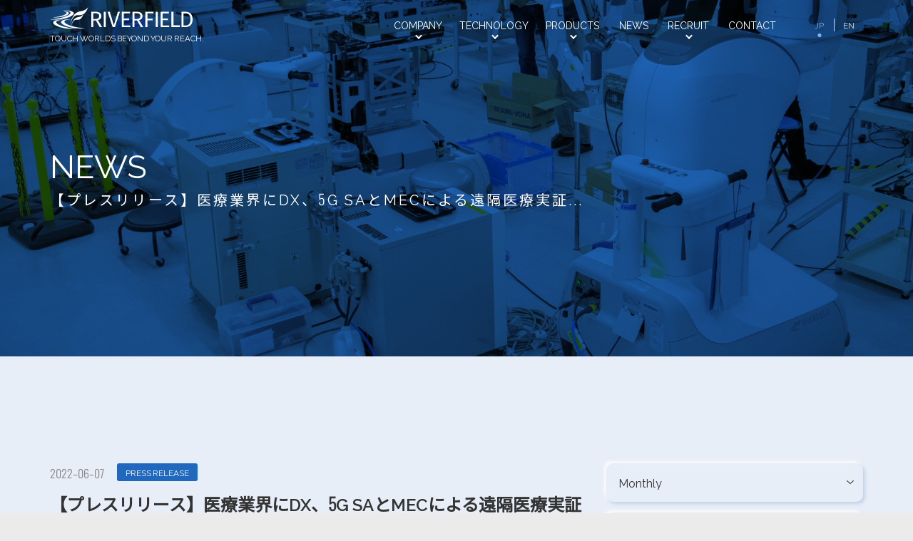

--- FILE ---
content_type: text/html; charset=UTF-8
request_url: https://www.riverfieldinc.com/news/%E3%80%90%E3%83%97%E3%83%AC%E3%82%B9%E3%83%AA%E3%83%AA%E3%83%BC%E3%82%B9%E3%80%91%E5%8C%BB%E7%99%82%E6%A5%AD%E7%95%8C%E3%81%ABdx%E3%80%815g-sa%E3%81%A8mec%E3%81%AB%E3%82%88%E3%82%8B%E9%81%A0%E9%9A%94/
body_size: 6589
content:
<!DOCTYPE html><!-- New -->
<html class="no-js" lang="ja" prefix="og: https://ogp.me/ns#">
<head>
	<meta charset="UTF-8">
	<meta name="format-detection" content="telephone=no">
	<meta name="viewport" content="width=device-width, minimum-scale=1.0, maximum-scale=1.0, initial-scale=1.0, user-scalable=no, minimal-ui">
	<meta name="description" content="当社は、2022年5月31日にKDDI株式会社、株式会社ソリトンシステムズと医療業界のDXに向け、5G SAとMEC環境を活用した遠隔医療の実証実験を実施したことをお知らせいたします。【プレスリリース】医療業界のDX、5G SAとMECによる遠隔医療実証を実施…">
	<meta property="og:locale" content="ja_JP">
	<meta property="og:site_name" content="リバーフィールド株式会社｜確かな技術で医療ロボティクスをリードする国立大学発のベンチャー企業">
	<meta property="og:type" content="website">
	<meta property="og:title" content="【プレスリリース】医療業界にDX、5G SAとMECによる遠隔医療実証を実施 | お知らせ  |  リバーフィールド株式会社">
	<meta property="og:description" content="当社は、2022年5月31日にKDDI株式会社、株式会社ソリトンシステムズと医療業界のDXに向け、5G SAとMEC環境を活用した遠隔医療の実証実験を実施したことをお知らせいたします。【プレスリリース】医療業界のDX、5G SAとMECによる遠隔医療実証を実施…">
	<meta property="og:url" content="https://www.riverfieldinc.com/news/%E3%80%90%E3%83%97%E3%83%AC%E3%82%B9%E3%83%AA%E3%83%AA%E3%83%BC%E3%82%B9%E3%80%91%E5%8C%BB%E7%99%82%E6%A5%AD%E7%95%8C%E3%81%ABdx%E3%80%815g-sa%E3%81%A8mec%E3%81%AB%E3%82%88%E3%82%8B%E9%81%A0%E9%9A%94/">
	<meta name="twitter:card" content="summary_large_image">
	<meta name="twitter:title" content="【プレスリリース】医療業界にDX、5G SAとMECによる遠隔医療実証を実施 | お知らせ  |  リバーフィールド株式会社">
	<meta name="twitter:description" content="当社は、2022年5月31日にKDDI株式会社、株式会社ソリトンシステムズと医療業界のDXに向け、5G SAとMEC環境を活用した遠隔医療の実証実験を実施したことをお知らせいたします。【プレスリリース】医療業界のDX、5G SAとMECによる遠隔医療実証を実施…">
	<meta name="twitter:image" content="https://www.riverfieldinc.com/files/img/common/mv_company_pc.jpg?20221010">
	<link rel="icon" href="https://www.riverfieldinc.com/files/upload/favicon.ico?20231222" sizes="32x32" />
	<link rel="icon" href="https://www.riverfieldinc.com/files/upload/favicon.ico?20231222" sizes="192x192" />
	<link rel="apple-touch-icon" href="https://www.riverfieldinc.com/files/upload/favicon.ico?20231222" />
	<meta name="msapplication-TileImage" content="https://www.riverfieldinc.com/files/upload/favicon.ico?20231222" />
	<title>【プレスリリース】医療業界にDX、5G SAとMECによる遠隔医療実証を実施 | お知らせ  |  リバーフィールド株式会社</title>
<meta name='robots' content='max-image-preview:large' />
<style id='wp-img-auto-sizes-contain-inline-css'>
img:is([sizes=auto i],[sizes^="auto," i]){contain-intrinsic-size:3000px 1500px}
/*# sourceURL=wp-img-auto-sizes-contain-inline-css */
</style>
<style id='classic-theme-styles-inline-css'>
/*! This file is auto-generated */
.wp-block-button__link{color:#fff;background-color:#32373c;border-radius:9999px;box-shadow:none;text-decoration:none;padding:calc(.667em + 2px) calc(1.333em + 2px);font-size:1.125em}.wp-block-file__button{background:#32373c;color:#fff;text-decoration:none}
/*# sourceURL=/wp-includes/css/classic-themes.min.css */
</style>
<link rel="canonical" href="https://www.riverfieldinc.com/news/%e3%80%90%e3%83%97%e3%83%ac%e3%82%b9%e3%83%aa%e3%83%aa%e3%83%bc%e3%82%b9%e3%80%91%e5%8c%bb%e7%99%82%e6%a5%ad%e7%95%8c%e3%81%abdx%e3%80%815g-sa%e3%81%a8mec%e3%81%ab%e3%82%88%e3%82%8b%e9%81%a0%e9%9a%94/" />
	<link rel="stylesheet" type="text/css" href="/files/css/loading.css">
	<link rel="preconnect" href="https://fonts.googleapis.com">
	<link rel="preconnect" href="https://fonts.gstatic.com" crossorigin>
	<link href="https://fonts.googleapis.com/css2?family=Noto+Sans+JP&family=Raleway:wght@400;600&display=swap" rel="stylesheet">
	<link href="https://fonts.googleapis.com/css2?family=Oswald:wght@300&display=swap&text=0123456789;:" rel="stylesheet">
	<link rel="stylesheet" type="text/css" href="/files/css/style.css?20240804">
	<script type="text/javascript" src="/files/js/jquery-3.1.1.min.js"></script>
<style id='global-styles-inline-css'>
:root{--wp--preset--aspect-ratio--square: 1;--wp--preset--aspect-ratio--4-3: 4/3;--wp--preset--aspect-ratio--3-4: 3/4;--wp--preset--aspect-ratio--3-2: 3/2;--wp--preset--aspect-ratio--2-3: 2/3;--wp--preset--aspect-ratio--16-9: 16/9;--wp--preset--aspect-ratio--9-16: 9/16;--wp--preset--color--black: #000000;--wp--preset--color--cyan-bluish-gray: #abb8c3;--wp--preset--color--white: #ffffff;--wp--preset--color--pale-pink: #f78da7;--wp--preset--color--vivid-red: #cf2e2e;--wp--preset--color--luminous-vivid-orange: #ff6900;--wp--preset--color--luminous-vivid-amber: #fcb900;--wp--preset--color--light-green-cyan: #7bdcb5;--wp--preset--color--vivid-green-cyan: #00d084;--wp--preset--color--pale-cyan-blue: #8ed1fc;--wp--preset--color--vivid-cyan-blue: #0693e3;--wp--preset--color--vivid-purple: #9b51e0;--wp--preset--color--accent: #cd2653;--wp--preset--color--primary: #000000;--wp--preset--color--secondary: #6d6d6d;--wp--preset--color--subtle-background: #dcd7ca;--wp--preset--color--background: #f5efe0;--wp--preset--gradient--vivid-cyan-blue-to-vivid-purple: linear-gradient(135deg,rgb(6,147,227) 0%,rgb(155,81,224) 100%);--wp--preset--gradient--light-green-cyan-to-vivid-green-cyan: linear-gradient(135deg,rgb(122,220,180) 0%,rgb(0,208,130) 100%);--wp--preset--gradient--luminous-vivid-amber-to-luminous-vivid-orange: linear-gradient(135deg,rgb(252,185,0) 0%,rgb(255,105,0) 100%);--wp--preset--gradient--luminous-vivid-orange-to-vivid-red: linear-gradient(135deg,rgb(255,105,0) 0%,rgb(207,46,46) 100%);--wp--preset--gradient--very-light-gray-to-cyan-bluish-gray: linear-gradient(135deg,rgb(238,238,238) 0%,rgb(169,184,195) 100%);--wp--preset--gradient--cool-to-warm-spectrum: linear-gradient(135deg,rgb(74,234,220) 0%,rgb(151,120,209) 20%,rgb(207,42,186) 40%,rgb(238,44,130) 60%,rgb(251,105,98) 80%,rgb(254,248,76) 100%);--wp--preset--gradient--blush-light-purple: linear-gradient(135deg,rgb(255,206,236) 0%,rgb(152,150,240) 100%);--wp--preset--gradient--blush-bordeaux: linear-gradient(135deg,rgb(254,205,165) 0%,rgb(254,45,45) 50%,rgb(107,0,62) 100%);--wp--preset--gradient--luminous-dusk: linear-gradient(135deg,rgb(255,203,112) 0%,rgb(199,81,192) 50%,rgb(65,88,208) 100%);--wp--preset--gradient--pale-ocean: linear-gradient(135deg,rgb(255,245,203) 0%,rgb(182,227,212) 50%,rgb(51,167,181) 100%);--wp--preset--gradient--electric-grass: linear-gradient(135deg,rgb(202,248,128) 0%,rgb(113,206,126) 100%);--wp--preset--gradient--midnight: linear-gradient(135deg,rgb(2,3,129) 0%,rgb(40,116,252) 100%);--wp--preset--font-size--small: 18px;--wp--preset--font-size--medium: 20px;--wp--preset--font-size--large: 26.25px;--wp--preset--font-size--x-large: 42px;--wp--preset--font-size--normal: 21px;--wp--preset--font-size--larger: 32px;--wp--preset--spacing--20: 0.44rem;--wp--preset--spacing--30: 0.67rem;--wp--preset--spacing--40: 1rem;--wp--preset--spacing--50: 1.5rem;--wp--preset--spacing--60: 2.25rem;--wp--preset--spacing--70: 3.38rem;--wp--preset--spacing--80: 5.06rem;--wp--preset--shadow--natural: 6px 6px 9px rgba(0, 0, 0, 0.2);--wp--preset--shadow--deep: 12px 12px 50px rgba(0, 0, 0, 0.4);--wp--preset--shadow--sharp: 6px 6px 0px rgba(0, 0, 0, 0.2);--wp--preset--shadow--outlined: 6px 6px 0px -3px rgb(255, 255, 255), 6px 6px rgb(0, 0, 0);--wp--preset--shadow--crisp: 6px 6px 0px rgb(0, 0, 0);}:where(.is-layout-flex){gap: 0.5em;}:where(.is-layout-grid){gap: 0.5em;}body .is-layout-flex{display: flex;}.is-layout-flex{flex-wrap: wrap;align-items: center;}.is-layout-flex > :is(*, div){margin: 0;}body .is-layout-grid{display: grid;}.is-layout-grid > :is(*, div){margin: 0;}:where(.wp-block-columns.is-layout-flex){gap: 2em;}:where(.wp-block-columns.is-layout-grid){gap: 2em;}:where(.wp-block-post-template.is-layout-flex){gap: 1.25em;}:where(.wp-block-post-template.is-layout-grid){gap: 1.25em;}.has-black-color{color: var(--wp--preset--color--black) !important;}.has-cyan-bluish-gray-color{color: var(--wp--preset--color--cyan-bluish-gray) !important;}.has-white-color{color: var(--wp--preset--color--white) !important;}.has-pale-pink-color{color: var(--wp--preset--color--pale-pink) !important;}.has-vivid-red-color{color: var(--wp--preset--color--vivid-red) !important;}.has-luminous-vivid-orange-color{color: var(--wp--preset--color--luminous-vivid-orange) !important;}.has-luminous-vivid-amber-color{color: var(--wp--preset--color--luminous-vivid-amber) !important;}.has-light-green-cyan-color{color: var(--wp--preset--color--light-green-cyan) !important;}.has-vivid-green-cyan-color{color: var(--wp--preset--color--vivid-green-cyan) !important;}.has-pale-cyan-blue-color{color: var(--wp--preset--color--pale-cyan-blue) !important;}.has-vivid-cyan-blue-color{color: var(--wp--preset--color--vivid-cyan-blue) !important;}.has-vivid-purple-color{color: var(--wp--preset--color--vivid-purple) !important;}.has-black-background-color{background-color: var(--wp--preset--color--black) !important;}.has-cyan-bluish-gray-background-color{background-color: var(--wp--preset--color--cyan-bluish-gray) !important;}.has-white-background-color{background-color: var(--wp--preset--color--white) !important;}.has-pale-pink-background-color{background-color: var(--wp--preset--color--pale-pink) !important;}.has-vivid-red-background-color{background-color: var(--wp--preset--color--vivid-red) !important;}.has-luminous-vivid-orange-background-color{background-color: var(--wp--preset--color--luminous-vivid-orange) !important;}.has-luminous-vivid-amber-background-color{background-color: var(--wp--preset--color--luminous-vivid-amber) !important;}.has-light-green-cyan-background-color{background-color: var(--wp--preset--color--light-green-cyan) !important;}.has-vivid-green-cyan-background-color{background-color: var(--wp--preset--color--vivid-green-cyan) !important;}.has-pale-cyan-blue-background-color{background-color: var(--wp--preset--color--pale-cyan-blue) !important;}.has-vivid-cyan-blue-background-color{background-color: var(--wp--preset--color--vivid-cyan-blue) !important;}.has-vivid-purple-background-color{background-color: var(--wp--preset--color--vivid-purple) !important;}.has-black-border-color{border-color: var(--wp--preset--color--black) !important;}.has-cyan-bluish-gray-border-color{border-color: var(--wp--preset--color--cyan-bluish-gray) !important;}.has-white-border-color{border-color: var(--wp--preset--color--white) !important;}.has-pale-pink-border-color{border-color: var(--wp--preset--color--pale-pink) !important;}.has-vivid-red-border-color{border-color: var(--wp--preset--color--vivid-red) !important;}.has-luminous-vivid-orange-border-color{border-color: var(--wp--preset--color--luminous-vivid-orange) !important;}.has-luminous-vivid-amber-border-color{border-color: var(--wp--preset--color--luminous-vivid-amber) !important;}.has-light-green-cyan-border-color{border-color: var(--wp--preset--color--light-green-cyan) !important;}.has-vivid-green-cyan-border-color{border-color: var(--wp--preset--color--vivid-green-cyan) !important;}.has-pale-cyan-blue-border-color{border-color: var(--wp--preset--color--pale-cyan-blue) !important;}.has-vivid-cyan-blue-border-color{border-color: var(--wp--preset--color--vivid-cyan-blue) !important;}.has-vivid-purple-border-color{border-color: var(--wp--preset--color--vivid-purple) !important;}.has-vivid-cyan-blue-to-vivid-purple-gradient-background{background: var(--wp--preset--gradient--vivid-cyan-blue-to-vivid-purple) !important;}.has-light-green-cyan-to-vivid-green-cyan-gradient-background{background: var(--wp--preset--gradient--light-green-cyan-to-vivid-green-cyan) !important;}.has-luminous-vivid-amber-to-luminous-vivid-orange-gradient-background{background: var(--wp--preset--gradient--luminous-vivid-amber-to-luminous-vivid-orange) !important;}.has-luminous-vivid-orange-to-vivid-red-gradient-background{background: var(--wp--preset--gradient--luminous-vivid-orange-to-vivid-red) !important;}.has-very-light-gray-to-cyan-bluish-gray-gradient-background{background: var(--wp--preset--gradient--very-light-gray-to-cyan-bluish-gray) !important;}.has-cool-to-warm-spectrum-gradient-background{background: var(--wp--preset--gradient--cool-to-warm-spectrum) !important;}.has-blush-light-purple-gradient-background{background: var(--wp--preset--gradient--blush-light-purple) !important;}.has-blush-bordeaux-gradient-background{background: var(--wp--preset--gradient--blush-bordeaux) !important;}.has-luminous-dusk-gradient-background{background: var(--wp--preset--gradient--luminous-dusk) !important;}.has-pale-ocean-gradient-background{background: var(--wp--preset--gradient--pale-ocean) !important;}.has-electric-grass-gradient-background{background: var(--wp--preset--gradient--electric-grass) !important;}.has-midnight-gradient-background{background: var(--wp--preset--gradient--midnight) !important;}.has-small-font-size{font-size: var(--wp--preset--font-size--small) !important;}.has-medium-font-size{font-size: var(--wp--preset--font-size--medium) !important;}.has-large-font-size{font-size: var(--wp--preset--font-size--large) !important;}.has-x-large-font-size{font-size: var(--wp--preset--font-size--x-large) !important;}
/*# sourceURL=global-styles-inline-css */
</style>
</head>

	<body class="under">

	<header class="head_main" data-js-header>
		<div class="container">
			<div class="head_main_logo">
				<h1>
											<a href="https://www.riverfieldinc.com/">
											<img src="/files/img/common/logo.svg"
							alt="リバーフィールド株式会社 - 確かな技術で医療ロボティクスをリードする国立大学発のベンチャー企業"
							title="リバーフィールド株式会社 - 確かな技術で医療ロボティクスをリードする国立大学発のベンチャー企業"
							width="200" height="31"
						>
						<br>
						<span>TOUCH WORLDS BEYOND YOUR REACH.</span>
											</a>
									</h1>
			</div>
			<a href="javascript:void(0)" class="head_btn_menu" data-js-menu="close">
				MENU
			</a>
			<div class="head_main_navi">
				<div class="head_main_close">
					<a href="javascript:void(0)" data-js-menu="close"> </a>
					<p>
											<a href="https://www.riverfieldinc.com/">
													<img src="/files/img/common/logo.svg"
								alt="リバーフィールド株式会社 - 確かな技術で医療ロボティクスをリードする国立大学発のベンチャー企業"
								title="リバーフィールド株式会社 - 確かな技術で医療ロボティクスをリードする国立大学発のベンチャー企業"
								width="200" height="31"
							>
													</a>
												<br>
						TOUCH WORLDS BEYOND YOUR REACH.
					</p>
				</div>
				<ul>
										<li data-js-menu-sub="close">
						<a href="https://www.riverfieldinc.com/company/" class="head_main_navi_lv2 head_main_navi_parent">
							<p>
								<span>COMPANY</span>
								<span>会社情報</span>
							</p>
						</a>
						<i> </i>
						<div class="head_main_navi_lv3">
							<ul>
								<li>
									<a href="https://www.riverfieldinc.com/company/">
										<p>
											<span>COMPANY</span>
											<span>会社情報</span>
										</p>
									</a>
								</li>
								<li class="page_item page-item-959"><a href="https://www.riverfieldinc.com/company/message/">代表メッセージ</a></li>
<li class="page_item page-item-961"><a href="https://www.riverfieldinc.com/company/history/">沿革</a></li>
							</ul>
							<figure>
								<img src="/files/img/common/header_navi_company.jpg?20221010" width="640" height="480" alt="会社情報">
							</figure>
						</div>
					</li>
										<li data-js-menu-sub="close">
						<a href="https://www.riverfieldinc.com/technology/" class="head_main_navi_lv2 head_main_navi_parent">
							<p>
								<span>TECHNOLOGY</span>
								<span>技術紹介</span>
							</p>
						</a>
						<i> </i>
						<div class="head_main_navi_lv3">
							<ul>
								<li>
									<a href="https://www.riverfieldinc.com/technology/">
										<p>
											<span>TECHNOLOGY</span>
											<span>技術紹介</span>
										</p>
									</a>
								</li>
								<li class="page_item page-item-963"><a href="https://www.riverfieldinc.com/technology/core/">コア技術</a></li>
<li class="page_item page-item-965"><a href="https://www.riverfieldinc.com/technology/safety/">安全設計</a></li>
<li class="page_item page-item-967"><a href="https://www.riverfieldinc.com/technology/approval/">薬事・ISO認証</a></li>
<li class="page_item page-item-969"><a href="https://www.riverfieldinc.com/technology/future/">未来への挑戦</a></li>
<li class="page_item page-item-2454"><a href="https://www.riverfieldinc.com/technology/article/">論文情報</a></li>
							</ul>
							<figure>
								<img src="/files/img/common/header_navi_technology.jpg?20240606" width="640" alt="技術紹介">
							</figure>
						</div>
					</li>
										<li data-js-menu-sub="close">
						<a href="https://www.riverfieldinc.com/products/" class="head_main_navi_lv2 head_main_navi_parent">
							<p>
								<span>PRODUCTS</span>
								<span>製品紹介</span>
							</p>
						</a>
						<i> </i>
						<div class="head_main_navi_lv3">
							<ul>
								<li>
									<a href="https://www.riverfieldinc.com/products/">
										<p>
											<span>PRODUCTS</span>
											<span>製品紹介</span>
										</p>
									</a>
								</li>
								<li class="page_item page-item-971"><a href="https://www.riverfieldinc.com/products/p01/">EMARO</a></li>
<li class="page_item page-item-973"><a href="https://www.riverfieldinc.com/products/p02/">IvyA1</a></li>
<li class="page_item page-item-975"><a href="https://www.riverfieldinc.com/products/p03/">OQrimo</a></li>
<li class="page_item page-item-977"><a href="https://www.riverfieldinc.com/products/p04/">Saroa</a></li>
							</ul>
							<figure>
								<img src="/files/img/common/header_navi_products.jpg?20221010" width="640" height="480" alt="製品紹介">
							</figure>
						</div>
					</li>
					<li>
						<a href="https://www.riverfieldinc.com/news/" class="head_main_navi_lv2">
							<p>
								<span>NEWS</span>
								<span>お知らせ</span>
							</p>
						</a>
					</li>
					<li data-js-menu-sub="close">
						<a href="https://www.riverfieldinc.com/recruit/" class="head_main_navi_lv2 head_main_navi_parent">
							<p>
								<span>RECRUIT</span>
								<span>採用情報</span>
							</p>
						</a>
						<i> </i>
						<div class="head_main_navi_lv3">
							<ul>
								<li>
									<a href="https://www.riverfieldinc.com/recruit/">
										<p>
											<span>RECRUIT</span>
											<span>採用情報</span>
										</p>
									</a>
								</li>
																	<li>
										<a href="https://www.riverfieldinc.com/recruit/#tab_mid">中途採用</a>
									</li>
									<li>
										<a href="https://www.riverfieldinc.com/recruit/#tab_new">新卒採用</a>
									</li>
																									<li>
									<a href="https://www.riverfieldinc.com/interview/">社員インタビュー</a>
								</li>
							</ul>
							<figure>
								<img src="/files/img/common/header_navi_recruit.jpg" width="640" height="480" alt="社員インタビュー">
							</figure>
						</div>
					</li>
					<li>
						<a href="https://www.riverfieldinc.com/contact/" class="head_main_navi_lv2">
							<p>
								<span>CONTACT</span>
								<span>お問い合わせ</span>
							</p>
						</a>
					</li>
					<li class="head_main_navi_lang">
						<div class="head_main_navi_lv2">
							<p>
								<span>JP</span>
								<a href="https://www.riverfieldinc.com/en/">EN</a>
							</p>
						</div>
					</li>
				</ul>
			</div>
		</div>
	</header>	<div class="under_mv under_mv_min" data-js-mv-under>
		<div class="container">
			<h1 class="headline_xlarge headline_light scroll_anime" data-js-animate-class="fadein_bottom">
				NEWS
				<span class="headline_sub">
					【プレスリリース】医療業界にDX、5G SAとMECによる遠隔医療実証...				</span>
			</h1>
			<picture>
				<source media="(max-width: 767px)" srcset="/files/img/common/mv_news_sp.jpg">
				<img src="/files/img/common/mv_news_pc.jpg" alt="お知らせ" width="1600" height="900">
			</picture>
		</div>
	</div>
<article class="under_section" data-js-scroll-header>
			<section>
			<div class="container">
				<div class="row_grid">
					<div class="grid_sm_2_3 column_main">
						<article id="post-1929">
	<h2 class="headline_article">
		<p class="label_parent">
			<span>2022-06-07</span>
			<a href="https://www.riverfieldinc.com/category/press-release/" rel="category tag">PRESS RELEASE</a>		</p>
		<strong>【プレスリリース】医療業界にDX、5G SAとMECによる遠隔医療実証を実施</strong>
	</h2>
	<div class="wrap_blog">
			<div>当社は、2022年5月31日にKDDI株式会社、株式会社ソリトンシステムズと医療業界のDXに向け、<br />
5G SAとMEC環境を活用した遠隔医療の実証実験を実施したことをお知らせいたします。</div>
<div></div>
<div><a href="https://www.riverfieldinc.com/files/upload/【プレスリリース】医療業界のDX、5G-SAとMECによる遠隔医療実証を実施.pdf">【プレスリリース】医療業界のDX、5G SAとMECによる遠隔医療実証を実施</a></div>
	</div>
</article>

<div class="page_navi">
	<div class="grid_1_2">
		<span class="hidden-xs"><a href="https://www.riverfieldinc.com/news/%e3%80%8c%e7%ac%ac39%e5%9b%9e%e6%97%a5%e6%9c%ac%e5%91%bc%e5%90%b8%e5%99%a8%e5%a4%96%e7%a7%91%e5%ad%a6%e4%bc%9a%e5%ad%a6%e8%a1%93%e9%9b%86%e4%bc%9a%e3%80%8d%e3%81%ab%e5%87%ba%e5%b1%95%e3%81%84%e3%81%9f/" rel="prev">「第39回日本呼吸器外科学会学術集会」に出展いたしました</a></span><span class="visible-xs"><a href="https://www.riverfieldinc.com/news/%e3%80%8c%e7%ac%ac39%e5%9b%9e%e6%97%a5%e6%9c%ac%e5%91%bc%e5%90%b8%e5%99%a8%e5%a4%96%e7%a7%91%e5%ad%a6%e4%bc%9a%e5%ad%a6%e8%a1%93%e9%9b%86%e4%bc%9a%e3%80%8d%e3%81%ab%e5%87%ba%e5%b1%95%e3%81%84%e3%81%9f/" rel="prev">前の記事へ</a></span>	</div>
	<div class="grid_1_2 text-right">
		<span class="hidden-xs"><a href="https://www.riverfieldinc.com/news/%e4%b8%80%e8%88%ac%e7%9a%84%e5%90%8d%e7%a7%b0%ef%bc%9a%e5%86%85%e8%a6%96%e9%8f%a1%e7%94%a8%e3%83%9b%e3%83%ab%e3%83%80%e3%80%81%e8%b2%a9%e5%a3%b2%e5%90%8d%ef%bc%9a%e5%86%85%e8%a6%96%e9%8f%a1%e7%94%a8/" rel="next">一般的名称：内視鏡用ホルダ、販売名：内視鏡用ホルダ　IvyA1の製造販売届：13B1X10216000002 が受理されました</a></span><span class="visible-xs"><a href="https://www.riverfieldinc.com/news/%e4%b8%80%e8%88%ac%e7%9a%84%e5%90%8d%e7%a7%b0%ef%bc%9a%e5%86%85%e8%a6%96%e9%8f%a1%e7%94%a8%e3%83%9b%e3%83%ab%e3%83%80%e3%80%81%e8%b2%a9%e5%a3%b2%e5%90%8d%ef%bc%9a%e5%86%85%e8%a6%96%e9%8f%a1%e7%94%a8/" rel="next">次の記事へ</a></span>	</div>
	<div class="grid_1_1 margin_t_medium">
		<span>
			<a href="../" class="full">お知らせTOPに戻る</a>
		</span>
	</div>
</div>
					</div>
					<div class="grid_sm_1_3 column_side">
						<p class="select full">
	<select name="archive-dropdown" onchange="document.location.href=this.options[this.selectedIndex].value;" class="form-control full">
		<option disabled selected value>Monthly</option>
			<option value='https://www.riverfieldinc.com/2025/11/'> 2025年11月 </option>
	<option value='https://www.riverfieldinc.com/2025/07/'> 2025年7月 </option>
	<option value='https://www.riverfieldinc.com/2025/06/'> 2025年6月 </option>
	<option value='https://www.riverfieldinc.com/2025/05/'> 2025年5月 </option>
	<option value='https://www.riverfieldinc.com/2025/03/'> 2025年3月 </option>
	<option value='https://www.riverfieldinc.com/2025/02/'> 2025年2月 </option>
	<option value='https://www.riverfieldinc.com/2025/01/'> 2025年1月 </option>
	<option value='https://www.riverfieldinc.com/2024/07/'> 2024年7月 </option>
	<option value='https://www.riverfieldinc.com/2024/05/'> 2024年5月 </option>
	<option value='https://www.riverfieldinc.com/2024/04/'> 2024年4月 </option>
	<option value='https://www.riverfieldinc.com/2024/01/'> 2024年1月 </option>
	<option value='https://www.riverfieldinc.com/2023/12/'> 2023年12月 </option>
	<option value='https://www.riverfieldinc.com/2023/08/'> 2023年8月 </option>
	<option value='https://www.riverfieldinc.com/2023/07/'> 2023年7月 </option>
	<option value='https://www.riverfieldinc.com/2023/06/'> 2023年6月 </option>
	<option value='https://www.riverfieldinc.com/2023/05/'> 2023年5月 </option>
	<option value='https://www.riverfieldinc.com/2023/04/'> 2023年4月 </option>
	<option value='https://www.riverfieldinc.com/2022/11/'> 2022年11月 </option>
	<option value='https://www.riverfieldinc.com/2022/10/'> 2022年10月 </option>
	<option value='https://www.riverfieldinc.com/2022/07/'> 2022年7月 </option>
	<option value='https://www.riverfieldinc.com/2022/06/'> 2022年6月 </option>
	<option value='https://www.riverfieldinc.com/2022/05/'> 2022年5月 </option>
	<option value='https://www.riverfieldinc.com/2022/04/'> 2022年4月 </option>
	<option value='https://www.riverfieldinc.com/2022/02/'> 2022年2月 </option>
	<option value='https://www.riverfieldinc.com/2021/11/'> 2021年11月 </option>
	<option value='https://www.riverfieldinc.com/2021/10/'> 2021年10月 </option>
	<option value='https://www.riverfieldinc.com/2021/09/'> 2021年9月 </option>
	<option value='https://www.riverfieldinc.com/2021/08/'> 2021年8月 </option>
	<option value='https://www.riverfieldinc.com/2021/04/'> 2021年4月 </option>
	<option value='https://www.riverfieldinc.com/2021/03/'> 2021年3月 </option>
	<option value='https://www.riverfieldinc.com/2021/02/'> 2021年2月 </option>
	<option value='https://www.riverfieldinc.com/2021/01/'> 2021年1月 </option>
	<option value='https://www.riverfieldinc.com/2020/04/'> 2020年4月 </option>
	<option value='https://www.riverfieldinc.com/2020/03/'> 2020年3月 </option>
	<option value='https://www.riverfieldinc.com/2020/02/'> 2020年2月 </option>
	<option value='https://www.riverfieldinc.com/2019/12/'> 2019年12月 </option>
	<option value='https://www.riverfieldinc.com/2019/10/'> 2019年10月 </option>
	<option value='https://www.riverfieldinc.com/2019/09/'> 2019年9月 </option>
	<option value='https://www.riverfieldinc.com/2019/07/'> 2019年7月 </option>
	<option value='https://www.riverfieldinc.com/2019/06/'> 2019年6月 </option>
	<option value='https://www.riverfieldinc.com/2019/04/'> 2019年4月 </option>
	<option value='https://www.riverfieldinc.com/2019/01/'> 2019年1月 </option>
	<option value='https://www.riverfieldinc.com/2018/12/'> 2018年12月 </option>
	<option value='https://www.riverfieldinc.com/2018/08/'> 2018年8月 </option>
	<option value='https://www.riverfieldinc.com/2018/07/'> 2018年7月 </option>
	<option value='https://www.riverfieldinc.com/2018/06/'> 2018年6月 </option>
	<option value='https://www.riverfieldinc.com/2018/05/'> 2018年5月 </option>
	<option value='https://www.riverfieldinc.com/2018/02/'> 2018年2月 </option>
	<option value='https://www.riverfieldinc.com/2018/01/'> 2018年1月 </option>
	<option value='https://www.riverfieldinc.com/2017/12/'> 2017年12月 </option>
	<option value='https://www.riverfieldinc.com/2017/11/'> 2017年11月 </option>
	<option value='https://www.riverfieldinc.com/2017/10/'> 2017年10月 </option>
	<option value='https://www.riverfieldinc.com/2017/09/'> 2017年9月 </option>
	<option value='https://www.riverfieldinc.com/2017/08/'> 2017年8月 </option>
	<option value='https://www.riverfieldinc.com/2017/06/'> 2017年6月 </option>
	<option value='https://www.riverfieldinc.com/2017/03/'> 2017年3月 </option>
	<option value='https://www.riverfieldinc.com/2017/02/'> 2017年2月 </option>
	<option value='https://www.riverfieldinc.com/2017/01/'> 2017年1月 </option>
	<option value='https://www.riverfieldinc.com/2016/12/'> 2016年12月 </option>
	<option value='https://www.riverfieldinc.com/2016/11/'> 2016年11月 </option>
	<option value='https://www.riverfieldinc.com/2016/10/'> 2016年10月 </option>
	<option value='https://www.riverfieldinc.com/2016/08/'> 2016年8月 </option>
	<option value='https://www.riverfieldinc.com/2016/05/'> 2016年5月 </option>
	<option value='https://www.riverfieldinc.com/2016/04/'> 2016年4月 </option>
	<option value='https://www.riverfieldinc.com/2016/03/'> 2016年3月 </option>
	<option value='https://www.riverfieldinc.com/2016/02/'> 2016年2月 </option>
	<option value='https://www.riverfieldinc.com/2016/01/'> 2016年1月 </option>
	<option value='https://www.riverfieldinc.com/2015/11/'> 2015年11月 </option>
	<option value='https://www.riverfieldinc.com/2015/10/'> 2015年10月 </option>
	<option value='https://www.riverfieldinc.com/2015/08/'> 2015年8月 </option>
	<option value='https://www.riverfieldinc.com/2015/07/'> 2015年7月 </option>
	<option value='https://www.riverfieldinc.com/2015/06/'> 2015年6月 </option>
	<option value='https://www.riverfieldinc.com/2015/04/'> 2015年4月 </option>
	<option value='https://www.riverfieldinc.com/2014/10/'> 2014年10月 </option>
	<option value='https://www.riverfieldinc.com/2014/08/'> 2014年8月 </option>
	<option value='https://www.riverfieldinc.com/2014/07/'> 2014年7月 </option>
	<option value='https://www.riverfieldinc.com/2014/05/'> 2014年5月 </option>
	</select>
</p>

<p class="select full margin_t_small">
	<select name="archive-dropdown" onchange="document.location.href=this.options[this.selectedIndex].value;" class="form-control full">
		<option disabled selected value>Category</option>
		<option value="https://www.riverfieldinc.com/category/event/">EVENT</option><option value="https://www.riverfieldinc.com/category/information/">INFORMATION</option><option value="https://www.riverfieldinc.com/category/media/">MEDIA</option><option value="https://www.riverfieldinc.com/category/press-release/">PRESS RELEASE</option><option value="https://www.riverfieldinc.com/category/product-info/">PRODUCTS</option>	</select>
</p>					</div>
				</div>
			</div>
		</section>
	</article>	
			
		<nav class="footer_entry">
			<div class="row_grid scroll_anime" data-js-animate-class="group_fadein_blur_scaleup">
				<section class="grid_md_1_2">
					<h3 class="headline_xlarge headline_light">
						RECRUIT
						<span class="headline_sub">採用情報</span>
					</h3>
					<p>
						<a href="https://www.riverfieldinc.com/recruit/" class="btn_light"><span>Read more</span></a>
					</p>
				</section>
				<section class="grid_md_1_2">
					<h3 class="headline_xlarge headline_light">
						CONTACT
						<span class="headline_sub">お問い合わせ</span>
					</h3>
					<p>
						<a href="https://www.riverfieldinc.com/contact/" class="btn_light"><span>Read more</span></a>
					</p>
				</section>
			</div>
		</nav>
	
	<footer class="foot_main">
		<div class="container">
			<div class="row_grid">
				<div class="grid_md_1_2 margin_b_large">
					<div class="row_grid item_center justify_between scroll_anime" data-js-animate-class="fadein_bottom">
						<div class="grid_auto">
							<div class="inline_block text-right">
								<img src="/files/img/common/logo.svg"
									alt="リバーフィールド株式会社 - 確かな技術で医療ロボティクスをリードする国立大学発のベンチャー企業"
									title="リバーフィールド株式会社 - 確かな技術で医療ロボティクスをリードする国立大学発のベンチャー企業"
									width="200" height="31"
								>
								<p class="margin_t_xsmall font_xsmall font_color_light">リバーフィールド株式会社</p>
							</div>
							<p class="margin_t_xsmall font_weight_bold">TOUCH WORLDS BEYOND YOUR REACH.</p>
						</div>
						<div class="grid_auto visible-xs">
							<a href="https://www.facebook.com/riverfieldinc/" target="_blank" class="noicon">
								<i class="rficon-facebook-unique font_large"></i>
							</a>
							<a href="https://www.linkedin.com/company/riverfieldinc/" target="_blank" class="noicon">
								<img src="/files/img/common/icon_linkdin.png" width="28" height="24" class="v_align_text_bottom margin_l_small">
							</a>
						</div>
					</div>
				</div>
				<div class="grid_md_1_2">
					<nav class="row_grid row_stack_grid foot_main_navi">
						<ul class="grid_1_2">
														<li>
								<p class="scroll_anime" data-js-animate-class="fadein_bottom">
									<a href="https://www.riverfieldinc.com/company/">
										COMPANY									</a>
								</p>
								<ul class="scroll_anime" data-js-animate-class="group_fadein_bottom">
									<li class="page_item page-item-959"><a href="https://www.riverfieldinc.com/company/message/">代表メッセージ</a></li>
<li class="page_item page-item-961"><a href="https://www.riverfieldinc.com/company/history/">沿革</a></li>
								</ul>
							</li>
						</ul>
						<ul class="grid_1_2">
														<li>
								<p class="scroll_anime" data-js-animate-class="fadein_bottom">
									<a href="https://www.riverfieldinc.com/technology/">
										TECHNOLOGY									</a>
								</p>
								<ul class="scroll_anime" data-js-animate-class="group_fadein_bottom">
									<li class="page_item page-item-963"><a href="https://www.riverfieldinc.com/technology/core/">コア技術</a></li>
<li class="page_item page-item-965"><a href="https://www.riverfieldinc.com/technology/safety/">安全設計</a></li>
<li class="page_item page-item-967"><a href="https://www.riverfieldinc.com/technology/approval/">薬事・ISO認証</a></li>
<li class="page_item page-item-969"><a href="https://www.riverfieldinc.com/technology/future/">未来への挑戦</a></li>
<li class="page_item page-item-2454"><a href="https://www.riverfieldinc.com/technology/article/">論文情報</a></li>
								</ul>
							</li>
						</ul>
						<ul class="grid_1_2">
														<li>
								<p class="scroll_anime" data-js-animate-class="fadein_bottom">
									<a href="https://www.riverfieldinc.com/products/">
										PRODUCTS									</a>
								</p>
								<ul class="scroll_anime" data-js-animate-class="group_fadein_bottom">
									<li class="page_item page-item-971"><a href="https://www.riverfieldinc.com/products/p01/">EMARO</a></li>
<li class="page_item page-item-973"><a href="https://www.riverfieldinc.com/products/p02/">IvyA1</a></li>
<li class="page_item page-item-975"><a href="https://www.riverfieldinc.com/products/p03/">OQrimo</a></li>
<li class="page_item page-item-977"><a href="https://www.riverfieldinc.com/products/p04/">Saroa</a></li>
								</ul>
							</li>
						</ul>
						<ul class="grid_1_2">
							<li class="scroll_anime" data-js-animate-class="group_fadein_bottom">
								<p>
									<a href="https://www.riverfieldinc.com/recruit/">RECRUIT</a>
								</p>
								<ul>
																			<li>
											<a href="https://www.riverfieldinc.com/recruit/#tab_mid">中途採用</a>
										</li>
										<li>
											<a href="https://www.riverfieldinc.com/recruit/#tab_new">新卒採用</a>
										</li>
																												<li>
										<a href="https://www.riverfieldinc.com/interview/">社員インタビュー</a>
									</li>
								</ul>
							</li>
							<li class="margin_t_small scroll_anime" data-js-animate-class="fadein_bottom">
								<p><a href="https://www.riverfieldinc.com/news/">NEWS</a></p>
							</li>
							<li class="margin_t_small scroll_anime" data-js-animate-class="fadein_bottom">
								<p><a href="https://www.riverfieldinc.com/contact/">CONTACT</a></p>
							</li>
						</ul>
					</nav>
				</div>
			</div>
			<div class="row_grid item_center margin_t_large scroll_anime" data-js-animate-class="group_fadein_bottom">
				<p class="grid_auto flex_order_2">
					<a href="https://www.riverfieldinc.com/compliance/">
						コンプライアンス・ポリシー
					</a>
				</p>
				<p class="grid_auto flex_order_2">
					<a href="https://www.riverfieldinc.com/transparency_guide/">
						透明性ガイドライン
					</a>
				</p>
				<p class="grid_auto flex_order_2 padding_l_large hidden-xs">
					<a href="https://www.facebook.com/riverfieldinc/" target="_blank" class="noicon">
						<i class="rficon-facebook-unique font_large"></i>
					</a>
					<a href="https://www.linkedin.com/company/riverfieldinc/" target="_blank" class="noicon">
						<img src="/files/img/common/icon_linkdin.png" width="28" height="24" class="v_align_text_bottom margin_l_small">
					</a>
				</p>
				<div class="grid_md_1_2 flex_order_1">
					<small>©︎RIVERFIELD Inc. All Rights Reserved.</small>
				</div>
			</div>
			<div class="row_grid item_center margin_t_medium scroll_anime" data-js-animate-class="group_fadein_bottom">
				<div class="grid_1_1">
					<span id="ss_img_wrapper_2021gmogs_115-57_ja_w">
						<a href="https://jp.globalsign.com/" target="_blank" rel="nofollow"><img alt="SSL　GMOグローバルサインのサイトシール" border="0" id="ss_img" src="//seal.globalsign.com/SiteSeal/images/gs_noscript_115-57_ja.gif"></a>
					</span>
					<script type="text/javascript" src="//seal.globalsign.com/SiteSeal/2021gmogs_115-57_ja_w.js" defer="defer"></script>
				</div>
			</div>
		</div>
	</footer>

		<script type="speculationrules">
{"prefetch":[{"source":"document","where":{"and":[{"href_matches":"/*"},{"not":{"href_matches":["/renew2022/wp-*.php","/renew2022/wp-admin/*","/renew2022/upload/*","/renew2022/wp-content/*","/renew2022/wp-content/plugins/*","/renew2022/wp-content/themes/riverfield_2022/*","/*\\?(.+)"]}},{"not":{"selector_matches":"a[rel~=\"nofollow\"]"}},{"not":{"selector_matches":".no-prefetch, .no-prefetch a"}}]},"eagerness":"conservative"}]}
</script>
	<script>
	/(trident|msie)/i.test(navigator.userAgent)&&document.getElementById&&window.addEventListener&&window.addEventListener("hashchange",function(){var t,e=location.hash.substring(1);/^[A-z0-9_-]+$/.test(e)&&(t=document.getElementById(e))&&(/^(?:a|select|input|button|textarea)$/i.test(t.tagName)||(t.tabIndex=-1),t.focus())},!1);
	</script>
		<script type="text/javascript" src="/files/js/jquery.common.js?20220415"></script>
			<script type="text/javascript" src="/files/js/loading.js"></script>
		
	
</body>
</html>


--- FILE ---
content_type: text/css
request_url: https://www.riverfieldinc.com/files/css/loading.css
body_size: 597
content:
#unload{height:100vh;overflow:hidden}#unload>*{opacity:0}#unload::before,#unload::after{bottom:0}#unload::before{opacity:1}body{position:relative}body::before,body::after{content:" ";position:fixed;width:100%;height:100%;left:0;bottom:-100%}body::before{z-index:99996;background:#fff;background:linear-gradient(to top, #EBEBEB, #fff)}body::after{z-index:99997;background:linear-gradient(to top, #1B324D, #1F68BD)}body.under::before,body.under::after{bottom:0}body.loaded::before,body.loaded::after{bottom:100%;transition:.5s;-moz-transition:.5s;-webkit-transition:.5s;-o-transition:.5s;-ms-transition:.5s}body.loaded::before{transition-delay:.25s;-moz-transition-delay:.25s;-webkit-transition-delay:.25s;-o-transition-delay:.25s;-ms-transition-delay:.25s}body.loaded::after{transition-delay:0s;-moz-transition-delay:0s;-webkit-transition-delay:0s;-o-transition-delay:0s;-ms-transition-delay:0s}body.fadeout::before,body.fadeout::after{bottom:0;transition:.5s;-moz-transition:.5s;-webkit-transition:.5s;-o-transition:.5s;-ms-transition:.5s}body.fadeout::before{transition-delay:0s;-moz-transition-delay:0s;-webkit-transition-delay:0s;-o-transition-delay:0s;-ms-transition-delay:0s}body.fadeout::after{transition-delay:.25s;-moz-transition-delay:.25s;-webkit-transition-delay:.25s;-o-transition-delay:.25s;-ms-transition-delay:.25s}#loading{opacity:1;position:fixed;z-index:99998;top:0;bottom:0;left:0;right:0;display:flex !important;justify-content:center;align-items:center;animation:loading 1s}#loading p{position:relative}#loading p::after{display:block;position:absolute;z-index:-1;top:50%;left:50%;content:" ";width:25vw;height:25vw;max-width:80px;max-height:80px;border-width:10px 10px 10px 10px;border-style:solid;border-color:rgba(255,255,255,0.1) rgba(255,255,255,0.1) rgba(255,255,255,0.1) rgba(255,255,255,0.025);border-radius:100px;transform:translate(-50%, -50%);animation:loading_loop 1s infinite}#loading p img{height:2rem}.loaded #loading{opacity:0;pointer-events:none;animation:loading_end .5s}@keyframes loading{0%{opacity:0;transform:translateY(3rem)}100%{opacity:1;transform:translateY(0)}}@keyframes loading_end{0%{opacity:1;transform:translateY(0)}100%{opacity:0;transform:translateY(-1.5rem)}}@keyframes loading_loop{0%{transform:translate(-50%, -50%) rotate(0deg)}100%{transform:translate(-50%, -50%) rotate(360deg)}}@media print, screen and (min-width: 992px){#loading p img{height:3.5rem}}
/*# sourceMappingURL=loading.css.map */


--- FILE ---
content_type: text/css
request_url: https://www.riverfieldinc.com/files/css/style.css?20240804
body_size: 31372
content:
/*!
 * Bootstrap v3.3.6 (http://getbootstrap.com)
 * Copyright 2011-2015 Twitter, Inc.
 * Licensed under MIT (https://github.com/twbs/bootstrap/blob/master/LICENSE)
 */*{-webkit-box-sizing:border-box;-moz-box-sizing:border-box;box-sizing:border-box}*:before,*:after{-webkit-box-sizing:border-box;-moz-box-sizing:border-box;box-sizing:border-box}html{font-size:10px;-webkit-tap-highlight-color:transparent}body{font-family:"Helvetica Neue",Helvetica,Arial,sans-serif;font-size:14px;line-height:1.428571429;color:#333;background-color:#fff}input,button,select,textarea{font-family:inherit;font-size:inherit;line-height:inherit}a{color:#337ab7;text-decoration:none}a:hover,a:focus{color:#23527c;text-decoration:underline}a:focus{outline:thin dotted;outline:5px auto -webkit-focus-ring-color;outline-offset:-2px}figure{margin:0}img{vertical-align:middle}.img-responsive{display:block;max-width:100%;height:auto}.img-rounded{border-radius:6px}.img-thumbnail{padding:4px;line-height:1.428571429;background-color:#fff;border:1px solid #ddd;border-radius:4px;-webkit-transition:all 0.2s ease-in-out;-o-transition:all 0.2s ease-in-out;transition:all 0.2s ease-in-out;display:inline-block;max-width:100%;height:auto}.img-circle{border-radius:50%}hr{margin-top:20px;margin-bottom:20px;border:0;border-top:1px solid #eee}.sr-only{position:absolute;width:1px;height:1px;margin:-1px;padding:0;overflow:hidden;clip:rect(0, 0, 0, 0);border:0}.sr-only-focusable:active,.sr-only-focusable:focus{position:static;width:auto;height:auto;margin:0;overflow:visible;clip:auto}[role="button"]{cursor:pointer}h1,h2,h3,h4,h5,h6,.h1,.h2,.h3,.h4,.h5,.h6{font-family:inherit;font-weight:500;line-height:1.1;color:inherit}h1 small,h1 .small,h2 small,h2 .small,h3 small,h3 .small,h4 small,h4 .small,h5 small,h5 .small,h6 small,h6 .small,.h1 small,.h1 .small,.h2 small,.h2 .small,.h3 small,.h3 .small,.h4 small,.h4 .small,.h5 small,.h5 .small,.h6 small,.h6 .small{font-weight:normal;line-height:1;color:#777}h1,.h1,h2,.h2,h3,.h3{margin-top:20px;margin-bottom:10px}h1 small,h1 .small,.h1 small,.h1 .small,h2 small,h2 .small,.h2 small,.h2 .small,h3 small,h3 .small,.h3 small,.h3 .small{font-size:65%}h4,.h4,h5,.h5,h6,.h6{margin-top:10px;margin-bottom:10px}h4 small,h4 .small,.h4 small,.h4 .small,h5 small,h5 .small,.h5 small,.h5 .small,h6 small,h6 .small,.h6 small,.h6 .small{font-size:75%}h1,.h1{font-size:36px}h2,.h2{font-size:30px}h3,.h3{font-size:24px}h4,.h4{font-size:18px}h5,.h5{font-size:14px}h6,.h6{font-size:12px}p{margin:0 0 10px}.lead{margin-bottom:20px;font-size:16px;font-weight:300;line-height:1.4}@media (min-width: 768px){.lead{font-size:21px}}small,.small{font-size:85%}mark,.mark{background-color:#fcf8e3;padding:.2em}.text-left{text-align:left}.text-right{text-align:right}.text-center{text-align:center}.text-justify{text-align:justify}.text-nowrap{white-space:nowrap}.text-lowercase{text-transform:lowercase}.text-uppercase,.initialism{text-transform:uppercase}.text-capitalize{text-transform:capitalize}.text-muted{color:#777}.text-primary{color:#337ab7}a.text-primary:hover,a.text-primary:focus{color:#286090}.text-success{color:#3c763d}a.text-success:hover,a.text-success:focus{color:#2b542c}.text-info{color:#31708f}a.text-info:hover,a.text-info:focus{color:#245269}.text-warning{color:#8a6d3b}a.text-warning:hover,a.text-warning:focus{color:#66512c}.text-danger{color:#a94442}a.text-danger:hover,a.text-danger:focus{color:#843534}.bg-primary{color:#fff}.bg-primary{background-color:#337ab7}a.bg-primary:hover,a.bg-primary:focus{background-color:#286090}.bg-success{background-color:#dff0d8}a.bg-success:hover,a.bg-success:focus{background-color:#c1e2b3}.bg-info{background-color:#d9edf7}a.bg-info:hover,a.bg-info:focus{background-color:#afd9ee}.bg-warning{background-color:#fcf8e3}a.bg-warning:hover,a.bg-warning:focus{background-color:#f7ecb5}.bg-danger{background-color:#f2dede}a.bg-danger:hover,a.bg-danger:focus{background-color:#e4b9b9}.page-header{padding-bottom:9px;margin:40px 0 20px;border-bottom:1px solid #eee}ul,ol{margin-top:0;margin-bottom:10px}ul ul,ul ol,ol ul,ol ol{margin-bottom:0}.list-unstyled{padding-left:0;list-style:none}.list-inline{padding-left:0;list-style:none;margin-left:-5px}.list-inline>li{display:inline-block;padding-left:5px;padding-right:5px}dl{margin-top:0;margin-bottom:20px}dt,dd{line-height:1.428571429}dt{font-weight:bold}dd{margin-left:0}.dl-horizontal dd:before,.dl-horizontal dd:after{content:" ";display:table}.dl-horizontal dd:after{clear:both}@media (min-width: 768px){.dl-horizontal dt{float:left;width:160px;clear:left;text-align:right;overflow:hidden;text-overflow:ellipsis;white-space:nowrap}.dl-horizontal dd{margin-left:180px}}abbr[title],abbr[data-original-title]{cursor:help;border-bottom:1px dotted #777}.initialism{font-size:90%}blockquote{padding:10px 20px;margin:0 0 20px;font-size:17.5px;border-left:5px solid #eee}blockquote p:last-child,blockquote ul:last-child,blockquote ol:last-child{margin-bottom:0}blockquote footer,blockquote small,blockquote .small{display:block;font-size:80%;line-height:1.428571429;color:#777}blockquote footer:before,blockquote small:before,blockquote .small:before{content:'\2014 \00A0'}.blockquote-reverse,blockquote.pull-right{padding-right:15px;padding-left:0;border-right:5px solid #eee;border-left:0;text-align:right}.blockquote-reverse footer:before,.blockquote-reverse small:before,.blockquote-reverse .small:before,blockquote.pull-right footer:before,blockquote.pull-right small:before,blockquote.pull-right .small:before{content:''}.blockquote-reverse footer:after,.blockquote-reverse small:after,.blockquote-reverse .small:after,blockquote.pull-right footer:after,blockquote.pull-right small:after,blockquote.pull-right .small:after{content:'\00A0 \2014'}address{margin-bottom:20px;font-style:normal;line-height:1.428571429}code,kbd,pre,samp{font-family:Menlo,Monaco,Consolas,"Courier New",monospace}code{padding:2px 4px;font-size:90%;color:#c7254e;background-color:#f9f2f4;border-radius:4px}kbd{padding:2px 4px;font-size:90%;color:#fff;background-color:#333;border-radius:3px;box-shadow:inset 0 -1px 0 rgba(0,0,0,0.25)}kbd kbd{padding:0;font-size:100%;font-weight:bold;box-shadow:none}pre{display:block;padding:9.5px;margin:0 0 10px;font-size:13px;line-height:1.428571429;word-break:break-all;word-wrap:break-word;color:#333;background-color:#f5f5f5;border:1px solid #ccc;border-radius:4px}pre code{padding:0;font-size:inherit;color:inherit;white-space:pre-wrap;background-color:transparent;border-radius:0}.pre-scrollable{max-height:340px;overflow-y:scroll}.container,.container_min,.main_visual .main_visual_catch h1,.main_visual .main_visual_intro .main_visual_intro_inner{margin-right:auto;margin-left:auto;padding-left:15px;padding-right:15px}.container:before,.container_min:before,.main_visual .main_visual_catch h1:before,.main_visual .main_visual_intro .main_visual_intro_inner:before,.container:after,.container_min:after,.main_visual .main_visual_catch h1:after,.main_visual .main_visual_intro .main_visual_intro_inner:after{content:" ";display:table}.container:after,.container_min:after,.main_visual .main_visual_catch h1:after,.main_visual .main_visual_intro .main_visual_intro_inner:after{clear:both}@media (min-width: 768px){.container,.container_min,.main_visual .main_visual_catch h1,.main_visual .main_visual_intro .main_visual_intro_inner{width:750px}}@media (min-width: 992px){.container,.container_min,.main_visual .main_visual_catch h1,.main_visual .main_visual_intro .main_visual_intro_inner{width:970px}}@media (min-width: 1200px){.container,.container_min,.main_visual .main_visual_catch h1,.main_visual .main_visual_intro .main_visual_intro_inner{width:1170px}}.container-fluid{margin-right:auto;margin-left:auto;padding-left:15px;padding-right:15px}.container-fluid:before,.container-fluid:after{content:" ";display:table}.container-fluid:after{clear:both}.row{margin-left:-15px;margin-right:-15px}.row:before,.row:after{content:" ";display:table}.row:after{clear:both}.col-xs-1,.col-sm-1,.col-md-1,.col-lg-1,.col-xs-2,.col-sm-2,.col-md-2,.col-lg-2,.col-xs-3,.col-sm-3,.col-md-3,.col-lg-3,.col-xs-4,.col-sm-4,.col-md-4,.col-lg-4,.col-xs-5,.col-sm-5,.col-md-5,.col-lg-5,.col-xs-6,.col-sm-6,.col-md-6,.col-lg-6,.col-xs-7,.col-sm-7,.col-md-7,.col-lg-7,.col-xs-8,.col-sm-8,.col-md-8,.col-lg-8,.col-xs-9,.col-sm-9,.col-md-9,.col-lg-9,.col-xs-10,.col-sm-10,.col-md-10,.col-lg-10,.col-xs-11,.col-sm-11,.col-md-11,.col-lg-11,.col-xs-12,.col-sm-12,.col-md-12,.col-lg-12{position:relative;min-height:1px;padding-left:15px;padding-right:15px}.col-xs-1,.col-xs-2,.col-xs-3,.col-xs-4,.col-xs-5,.col-xs-6,.col-xs-7,.col-xs-8,.col-xs-9,.col-xs-10,.col-xs-11,.col-xs-12{float:left}.col-xs-1{width:8.3333333333%}.col-xs-2{width:16.6666666667%}.col-xs-3{width:25%}.col-xs-4{width:33.3333333333%}.col-xs-5{width:41.6666666667%}.col-xs-6{width:50%}.col-xs-7{width:58.3333333333%}.col-xs-8{width:66.6666666667%}.col-xs-9{width:75%}.col-xs-10{width:83.3333333333%}.col-xs-11{width:91.6666666667%}.col-xs-12{width:100%}.col-xs-pull-0{right:auto}.col-xs-pull-1{right:8.3333333333%}.col-xs-pull-2{right:16.6666666667%}.col-xs-pull-3{right:25%}.col-xs-pull-4{right:33.3333333333%}.col-xs-pull-5{right:41.6666666667%}.col-xs-pull-6{right:50%}.col-xs-pull-7{right:58.3333333333%}.col-xs-pull-8{right:66.6666666667%}.col-xs-pull-9{right:75%}.col-xs-pull-10{right:83.3333333333%}.col-xs-pull-11{right:91.6666666667%}.col-xs-pull-12{right:100%}.col-xs-push-0{left:auto}.col-xs-push-1{left:8.3333333333%}.col-xs-push-2{left:16.6666666667%}.col-xs-push-3{left:25%}.col-xs-push-4{left:33.3333333333%}.col-xs-push-5{left:41.6666666667%}.col-xs-push-6{left:50%}.col-xs-push-7{left:58.3333333333%}.col-xs-push-8{left:66.6666666667%}.col-xs-push-9{left:75%}.col-xs-push-10{left:83.3333333333%}.col-xs-push-11{left:91.6666666667%}.col-xs-push-12{left:100%}.col-xs-offset-0{margin-left:0%}.col-xs-offset-1{margin-left:8.3333333333%}.col-xs-offset-2{margin-left:16.6666666667%}.col-xs-offset-3{margin-left:25%}.col-xs-offset-4{margin-left:33.3333333333%}.col-xs-offset-5{margin-left:41.6666666667%}.col-xs-offset-6{margin-left:50%}.col-xs-offset-7{margin-left:58.3333333333%}.col-xs-offset-8{margin-left:66.6666666667%}.col-xs-offset-9{margin-left:75%}.col-xs-offset-10{margin-left:83.3333333333%}.col-xs-offset-11{margin-left:91.6666666667%}.col-xs-offset-12{margin-left:100%}@media (min-width: 768px){.col-sm-1,.col-sm-2,.col-sm-3,.col-sm-4,.col-sm-5,.col-sm-6,.col-sm-7,.col-sm-8,.col-sm-9,.col-sm-10,.col-sm-11,.col-sm-12{float:left}.col-sm-1{width:8.3333333333%}.col-sm-2{width:16.6666666667%}.col-sm-3{width:25%}.col-sm-4{width:33.3333333333%}.col-sm-5{width:41.6666666667%}.col-sm-6{width:50%}.col-sm-7{width:58.3333333333%}.col-sm-8{width:66.6666666667%}.col-sm-9{width:75%}.col-sm-10{width:83.3333333333%}.col-sm-11{width:91.6666666667%}.col-sm-12{width:100%}.col-sm-pull-0{right:auto}.col-sm-pull-1{right:8.3333333333%}.col-sm-pull-2{right:16.6666666667%}.col-sm-pull-3{right:25%}.col-sm-pull-4{right:33.3333333333%}.col-sm-pull-5{right:41.6666666667%}.col-sm-pull-6{right:50%}.col-sm-pull-7{right:58.3333333333%}.col-sm-pull-8{right:66.6666666667%}.col-sm-pull-9{right:75%}.col-sm-pull-10{right:83.3333333333%}.col-sm-pull-11{right:91.6666666667%}.col-sm-pull-12{right:100%}.col-sm-push-0{left:auto}.col-sm-push-1{left:8.3333333333%}.col-sm-push-2{left:16.6666666667%}.col-sm-push-3{left:25%}.col-sm-push-4{left:33.3333333333%}.col-sm-push-5{left:41.6666666667%}.col-sm-push-6{left:50%}.col-sm-push-7{left:58.3333333333%}.col-sm-push-8{left:66.6666666667%}.col-sm-push-9{left:75%}.col-sm-push-10{left:83.3333333333%}.col-sm-push-11{left:91.6666666667%}.col-sm-push-12{left:100%}.col-sm-offset-0{margin-left:0%}.col-sm-offset-1{margin-left:8.3333333333%}.col-sm-offset-2{margin-left:16.6666666667%}.col-sm-offset-3{margin-left:25%}.col-sm-offset-4{margin-left:33.3333333333%}.col-sm-offset-5{margin-left:41.6666666667%}.col-sm-offset-6{margin-left:50%}.col-sm-offset-7{margin-left:58.3333333333%}.col-sm-offset-8{margin-left:66.6666666667%}.col-sm-offset-9{margin-left:75%}.col-sm-offset-10{margin-left:83.3333333333%}.col-sm-offset-11{margin-left:91.6666666667%}.col-sm-offset-12{margin-left:100%}}@media (min-width: 992px){.col-md-1,.col-md-2,.col-md-3,.col-md-4,.col-md-5,.col-md-6,.col-md-7,.col-md-8,.col-md-9,.col-md-10,.col-md-11,.col-md-12{float:left}.col-md-1{width:8.3333333333%}.col-md-2{width:16.6666666667%}.col-md-3{width:25%}.col-md-4{width:33.3333333333%}.col-md-5{width:41.6666666667%}.col-md-6{width:50%}.col-md-7{width:58.3333333333%}.col-md-8{width:66.6666666667%}.col-md-9{width:75%}.col-md-10{width:83.3333333333%}.col-md-11{width:91.6666666667%}.col-md-12{width:100%}.col-md-pull-0{right:auto}.col-md-pull-1{right:8.3333333333%}.col-md-pull-2{right:16.6666666667%}.col-md-pull-3{right:25%}.col-md-pull-4{right:33.3333333333%}.col-md-pull-5{right:41.6666666667%}.col-md-pull-6{right:50%}.col-md-pull-7{right:58.3333333333%}.col-md-pull-8{right:66.6666666667%}.col-md-pull-9{right:75%}.col-md-pull-10{right:83.3333333333%}.col-md-pull-11{right:91.6666666667%}.col-md-pull-12{right:100%}.col-md-push-0{left:auto}.col-md-push-1{left:8.3333333333%}.col-md-push-2{left:16.6666666667%}.col-md-push-3{left:25%}.col-md-push-4{left:33.3333333333%}.col-md-push-5{left:41.6666666667%}.col-md-push-6{left:50%}.col-md-push-7{left:58.3333333333%}.col-md-push-8{left:66.6666666667%}.col-md-push-9{left:75%}.col-md-push-10{left:83.3333333333%}.col-md-push-11{left:91.6666666667%}.col-md-push-12{left:100%}.col-md-offset-0{margin-left:0%}.col-md-offset-1{margin-left:8.3333333333%}.col-md-offset-2{margin-left:16.6666666667%}.col-md-offset-3{margin-left:25%}.col-md-offset-4{margin-left:33.3333333333%}.col-md-offset-5{margin-left:41.6666666667%}.col-md-offset-6{margin-left:50%}.col-md-offset-7{margin-left:58.3333333333%}.col-md-offset-8{margin-left:66.6666666667%}.col-md-offset-9{margin-left:75%}.col-md-offset-10{margin-left:83.3333333333%}.col-md-offset-11{margin-left:91.6666666667%}.col-md-offset-12{margin-left:100%}}@media (min-width: 1200px){.col-lg-1,.col-lg-2,.col-lg-3,.col-lg-4,.col-lg-5,.col-lg-6,.col-lg-7,.col-lg-8,.col-lg-9,.col-lg-10,.col-lg-11,.col-lg-12{float:left}.col-lg-1{width:8.3333333333%}.col-lg-2{width:16.6666666667%}.col-lg-3{width:25%}.col-lg-4{width:33.3333333333%}.col-lg-5{width:41.6666666667%}.col-lg-6{width:50%}.col-lg-7{width:58.3333333333%}.col-lg-8{width:66.6666666667%}.col-lg-9{width:75%}.col-lg-10{width:83.3333333333%}.col-lg-11{width:91.6666666667%}.col-lg-12{width:100%}.col-lg-pull-0{right:auto}.col-lg-pull-1{right:8.3333333333%}.col-lg-pull-2{right:16.6666666667%}.col-lg-pull-3{right:25%}.col-lg-pull-4{right:33.3333333333%}.col-lg-pull-5{right:41.6666666667%}.col-lg-pull-6{right:50%}.col-lg-pull-7{right:58.3333333333%}.col-lg-pull-8{right:66.6666666667%}.col-lg-pull-9{right:75%}.col-lg-pull-10{right:83.3333333333%}.col-lg-pull-11{right:91.6666666667%}.col-lg-pull-12{right:100%}.col-lg-push-0{left:auto}.col-lg-push-1{left:8.3333333333%}.col-lg-push-2{left:16.6666666667%}.col-lg-push-3{left:25%}.col-lg-push-4{left:33.3333333333%}.col-lg-push-5{left:41.6666666667%}.col-lg-push-6{left:50%}.col-lg-push-7{left:58.3333333333%}.col-lg-push-8{left:66.6666666667%}.col-lg-push-9{left:75%}.col-lg-push-10{left:83.3333333333%}.col-lg-push-11{left:91.6666666667%}.col-lg-push-12{left:100%}.col-lg-offset-0{margin-left:0%}.col-lg-offset-1{margin-left:8.3333333333%}.col-lg-offset-2{margin-left:16.6666666667%}.col-lg-offset-3{margin-left:25%}.col-lg-offset-4{margin-left:33.3333333333%}.col-lg-offset-5{margin-left:41.6666666667%}.col-lg-offset-6{margin-left:50%}.col-lg-offset-7{margin-left:58.3333333333%}.col-lg-offset-8{margin-left:66.6666666667%}.col-lg-offset-9{margin-left:75%}.col-lg-offset-10{margin-left:83.3333333333%}.col-lg-offset-11{margin-left:91.6666666667%}.col-lg-offset-12{margin-left:100%}}table{background-color:transparent}caption{padding-top:8px;padding-bottom:8px;color:#777;text-align:left}th{text-align:left}.table{width:100%;max-width:100%;margin-bottom:20px}.table>thead>tr>th,.table>thead>tr>td,.table>tbody>tr>th,.table>tbody>tr>td,.table>tfoot>tr>th,.table>tfoot>tr>td{padding:8px;line-height:1.428571429;vertical-align:top;border-top:1px solid #ddd}.table>thead>tr>th{vertical-align:bottom;border-bottom:2px solid #ddd}.table>caption+thead>tr:first-child>th,.table>caption+thead>tr:first-child>td,.table>colgroup+thead>tr:first-child>th,.table>colgroup+thead>tr:first-child>td,.table>thead:first-child>tr:first-child>th,.table>thead:first-child>tr:first-child>td{border-top:0}.table>tbody+tbody{border-top:2px solid #ddd}.table .table{background-color:#fff}.table-condensed>thead>tr>th,.table-condensed>thead>tr>td,.table-condensed>tbody>tr>th,.table-condensed>tbody>tr>td,.table-condensed>tfoot>tr>th,.table-condensed>tfoot>tr>td{padding:5px}.table-bordered{border:1px solid #ddd}.table-bordered>thead>tr>th,.table-bordered>thead>tr>td,.table-bordered>tbody>tr>th,.table-bordered>tbody>tr>td,.table-bordered>tfoot>tr>th,.table-bordered>tfoot>tr>td{border:1px solid #ddd}.table-bordered>thead>tr>th,.table-bordered>thead>tr>td{border-bottom-width:2px}.table-striped>tbody>tr:nth-of-type(odd){background-color:#f9f9f9}.table-hover>tbody>tr:hover{background-color:#f5f5f5}table col[class*="col-"]{position:static;float:none;display:table-column}table td[class*="col-"],table th[class*="col-"]{position:static;float:none;display:table-cell}.table>thead>tr>td.active,.table>thead>tr>th.active,.table>thead>tr.active>td,.table>thead>tr.active>th,.table>tbody>tr>td.active,.table>tbody>tr>th.active,.table>tbody>tr.active>td,.table>tbody>tr.active>th,.table>tfoot>tr>td.active,.table>tfoot>tr>th.active,.table>tfoot>tr.active>td,.table>tfoot>tr.active>th{background-color:#f5f5f5}.table-hover>tbody>tr>td.active:hover,.table-hover>tbody>tr>th.active:hover,.table-hover>tbody>tr.active:hover>td,.table-hover>tbody>tr:hover>.active,.table-hover>tbody>tr.active:hover>th{background-color:#e8e8e8}.table>thead>tr>td.success,.table>thead>tr>th.success,.table>thead>tr.success>td,.table>thead>tr.success>th,.table>tbody>tr>td.success,.table>tbody>tr>th.success,.table>tbody>tr.success>td,.table>tbody>tr.success>th,.table>tfoot>tr>td.success,.table>tfoot>tr>th.success,.table>tfoot>tr.success>td,.table>tfoot>tr.success>th{background-color:#dff0d8}.table-hover>tbody>tr>td.success:hover,.table-hover>tbody>tr>th.success:hover,.table-hover>tbody>tr.success:hover>td,.table-hover>tbody>tr:hover>.success,.table-hover>tbody>tr.success:hover>th{background-color:#d0e9c6}.table>thead>tr>td.info,.table>thead>tr>th.info,.table>thead>tr.info>td,.table>thead>tr.info>th,.table>tbody>tr>td.info,.table>tbody>tr>th.info,.table>tbody>tr.info>td,.table>tbody>tr.info>th,.table>tfoot>tr>td.info,.table>tfoot>tr>th.info,.table>tfoot>tr.info>td,.table>tfoot>tr.info>th{background-color:#d9edf7}.table-hover>tbody>tr>td.info:hover,.table-hover>tbody>tr>th.info:hover,.table-hover>tbody>tr.info:hover>td,.table-hover>tbody>tr:hover>.info,.table-hover>tbody>tr.info:hover>th{background-color:#c4e3f3}.table>thead>tr>td.warning,.table>thead>tr>th.warning,.table>thead>tr.warning>td,.table>thead>tr.warning>th,.table>tbody>tr>td.warning,.table>tbody>tr>th.warning,.table>tbody>tr.warning>td,.table>tbody>tr.warning>th,.table>tfoot>tr>td.warning,.table>tfoot>tr>th.warning,.table>tfoot>tr.warning>td,.table>tfoot>tr.warning>th{background-color:#fcf8e3}.table-hover>tbody>tr>td.warning:hover,.table-hover>tbody>tr>th.warning:hover,.table-hover>tbody>tr.warning:hover>td,.table-hover>tbody>tr:hover>.warning,.table-hover>tbody>tr.warning:hover>th{background-color:#faf2cc}.table>thead>tr>td.danger,.table>thead>tr>th.danger,.table>thead>tr.danger>td,.table>thead>tr.danger>th,.table>tbody>tr>td.danger,.table>tbody>tr>th.danger,.table>tbody>tr.danger>td,.table>tbody>tr.danger>th,.table>tfoot>tr>td.danger,.table>tfoot>tr>th.danger,.table>tfoot>tr.danger>td,.table>tfoot>tr.danger>th{background-color:#f2dede}.table-hover>tbody>tr>td.danger:hover,.table-hover>tbody>tr>th.danger:hover,.table-hover>tbody>tr.danger:hover>td,.table-hover>tbody>tr:hover>.danger,.table-hover>tbody>tr.danger:hover>th{background-color:#ebcccc}.table-responsive{overflow-x:auto;min-height:0.01%}@media screen and (max-width: 767px){.table-responsive{width:100%;margin-bottom:15px;overflow-y:hidden;-ms-overflow-style:-ms-autohiding-scrollbar;border:1px solid #ddd}.table-responsive>.table{margin-bottom:0}.table-responsive>.table>thead>tr>th,.table-responsive>.table>thead>tr>td,.table-responsive>.table>tbody>tr>th,.table-responsive>.table>tbody>tr>td,.table-responsive>.table>tfoot>tr>th,.table-responsive>.table>tfoot>tr>td{white-space:nowrap}.table-responsive>.table-bordered{border:0}.table-responsive>.table-bordered>thead>tr>th:first-child,.table-responsive>.table-bordered>thead>tr>td:first-child,.table-responsive>.table-bordered>tbody>tr>th:first-child,.table-responsive>.table-bordered>tbody>tr>td:first-child,.table-responsive>.table-bordered>tfoot>tr>th:first-child,.table-responsive>.table-bordered>tfoot>tr>td:first-child{border-left:0}.table-responsive>.table-bordered>thead>tr>th:last-child,.table-responsive>.table-bordered>thead>tr>td:last-child,.table-responsive>.table-bordered>tbody>tr>th:last-child,.table-responsive>.table-bordered>tbody>tr>td:last-child,.table-responsive>.table-bordered>tfoot>tr>th:last-child,.table-responsive>.table-bordered>tfoot>tr>td:last-child{border-right:0}.table-responsive>.table-bordered>tbody>tr:last-child>th,.table-responsive>.table-bordered>tbody>tr:last-child>td,.table-responsive>.table-bordered>tfoot>tr:last-child>th,.table-responsive>.table-bordered>tfoot>tr:last-child>td{border-bottom:0}}fieldset{padding:0;margin:0;border:0;min-width:0}legend{display:block;width:100%;padding:0;margin-bottom:20px;font-size:21px;line-height:inherit;color:#333;border:0;border-bottom:1px solid #e5e5e5}label{display:inline-block;max-width:100%;margin-bottom:5px;font-weight:bold}input[type="search"]{-webkit-box-sizing:border-box;-moz-box-sizing:border-box;box-sizing:border-box}input[type="radio"],input[type="checkbox"]{margin:4px 0 0;margin-top:1px \9;line-height:normal}input[type="file"]{display:block}input[type="range"]{display:block;width:100%}select[multiple],select[size]{height:auto}input[type="file"]:focus,input[type="radio"]:focus,input[type="checkbox"]:focus{outline:thin dotted;outline:5px auto -webkit-focus-ring-color;outline-offset:-2px}output{display:block;padding-top:7px;font-size:14px;line-height:1.428571429;color:#555}.form-control{display:block;width:100%;height:34px;padding:6px 12px;font-size:14px;line-height:1.428571429;color:#555;background-color:#fff;background-image:none;border:1px solid #ccc;border-radius:4px;-webkit-box-shadow:inset 0 1px 1px rgba(0,0,0,0.075);box-shadow:inset 0 1px 1px rgba(0,0,0,0.075);-webkit-transition:border-color ease-in-out 0.15s,box-shadow ease-in-out 0.15s;-o-transition:border-color ease-in-out 0.15s,box-shadow ease-in-out 0.15s;transition:border-color ease-in-out 0.15s,box-shadow ease-in-out 0.15s}.form-control:focus{border-color:#66afe9;outline:0;-webkit-box-shadow:inset 0 1px 1px rgba(0,0,0,0.075),0 0 8px rgba(102,175,233,0.6);box-shadow:inset 0 1px 1px rgba(0,0,0,0.075),0 0 8px rgba(102,175,233,0.6)}.form-control::-moz-placeholder{color:#999;opacity:1}.form-control:-ms-input-placeholder{color:#999}.form-control::-webkit-input-placeholder{color:#999}.form-control::-ms-expand{border:0;background-color:transparent}.form-control[disabled],.form-control[readonly],fieldset[disabled] .form-control{background-color:#eee;opacity:1}.form-control[disabled],fieldset[disabled] .form-control{cursor:not-allowed}textarea.form-control{height:auto}input[type="search"]{-webkit-appearance:none}@media screen and (-webkit-min-device-pixel-ratio: 0){input[type="date"].form-control,input[type="time"].form-control,input[type="datetime-local"].form-control,input[type="month"].form-control{line-height:34px}input[type="date"].input-sm,.input-group-sm>input[type="date"].form-control,.input-group-sm>input[type="date"].input-group-addon,.input-group-sm>.input-group-btn>input[type="date"].btn,.input-group-sm input[type="date"],input[type="time"].input-sm,.input-group-sm>input[type="time"].form-control,.input-group-sm>input[type="time"].input-group-addon,.input-group-sm>.input-group-btn>input[type="time"].btn,.input-group-sm input[type="time"],input[type="datetime-local"].input-sm,.input-group-sm>input[type="datetime-local"].form-control,.input-group-sm>input[type="datetime-local"].input-group-addon,.input-group-sm>.input-group-btn>input[type="datetime-local"].btn,.input-group-sm input[type="datetime-local"],input[type="month"].input-sm,.input-group-sm>input[type="month"].form-control,.input-group-sm>input[type="month"].input-group-addon,.input-group-sm>.input-group-btn>input[type="month"].btn,.input-group-sm input[type="month"]{line-height:30px}input[type="date"].input-lg,.input-group-lg>input[type="date"].form-control,.input-group-lg>input[type="date"].input-group-addon,.input-group-lg>.input-group-btn>input[type="date"].btn,.input-group-lg input[type="date"],input[type="time"].input-lg,.input-group-lg>input[type="time"].form-control,.input-group-lg>input[type="time"].input-group-addon,.input-group-lg>.input-group-btn>input[type="time"].btn,.input-group-lg input[type="time"],input[type="datetime-local"].input-lg,.input-group-lg>input[type="datetime-local"].form-control,.input-group-lg>input[type="datetime-local"].input-group-addon,.input-group-lg>.input-group-btn>input[type="datetime-local"].btn,.input-group-lg input[type="datetime-local"],input[type="month"].input-lg,.input-group-lg>input[type="month"].form-control,.input-group-lg>input[type="month"].input-group-addon,.input-group-lg>.input-group-btn>input[type="month"].btn,.input-group-lg input[type="month"]{line-height:46px}}.form-group{margin-bottom:15px}.radio,.checkbox{position:relative;display:block;margin-top:10px;margin-bottom:10px}.radio label,.checkbox label{min-height:20px;padding-left:20px;margin-bottom:0;font-weight:normal;cursor:pointer}.radio input[type="radio"],.radio-inline input[type="radio"],.checkbox input[type="checkbox"],.checkbox-inline input[type="checkbox"]{position:absolute;margin-left:-20px;margin-top:4px \9}.radio+.radio,.checkbox+.checkbox{margin-top:-5px}.radio-inline,.checkbox-inline{position:relative;display:inline-block;padding-left:20px;margin-bottom:0;vertical-align:middle;font-weight:normal;cursor:pointer}.radio-inline+.radio-inline,.checkbox-inline+.checkbox-inline{margin-top:0;margin-left:10px}input[type="radio"][disabled],input[type="radio"].disabled,fieldset[disabled] input[type="radio"],input[type="checkbox"][disabled],input[type="checkbox"].disabled,fieldset[disabled] input[type="checkbox"]{cursor:not-allowed}.radio-inline.disabled,fieldset[disabled] .radio-inline,.checkbox-inline.disabled,fieldset[disabled] .checkbox-inline{cursor:not-allowed}.radio.disabled label,fieldset[disabled] .radio label,.checkbox.disabled label,fieldset[disabled] .checkbox label{cursor:not-allowed}.form-control-static{padding-top:7px;padding-bottom:7px;margin-bottom:0;min-height:34px}.form-control-static.input-lg,.input-group-lg>.form-control-static.form-control,.input-group-lg>.form-control-static.input-group-addon,.input-group-lg>.input-group-btn>.form-control-static.btn,.form-control-static.input-sm,.input-group-sm>.form-control-static.form-control,.input-group-sm>.form-control-static.input-group-addon,.input-group-sm>.input-group-btn>.form-control-static.btn{padding-left:0;padding-right:0}.input-sm,.input-group-sm>.form-control,.input-group-sm>.input-group-addon,.input-group-sm>.input-group-btn>.btn{height:30px;padding:5px 10px;font-size:12px;line-height:1.5;border-radius:3px}select.input-sm,.input-group-sm>select.form-control,.input-group-sm>select.input-group-addon,.input-group-sm>.input-group-btn>select.btn{height:30px;line-height:30px}textarea.input-sm,.input-group-sm>textarea.form-control,.input-group-sm>textarea.input-group-addon,.input-group-sm>.input-group-btn>textarea.btn,select[multiple].input-sm,.input-group-sm>select[multiple].form-control,.input-group-sm>select[multiple].input-group-addon,.input-group-sm>.input-group-btn>select[multiple].btn{height:auto}.form-group-sm .form-control{height:30px;padding:5px 10px;font-size:12px;line-height:1.5;border-radius:3px}.form-group-sm select.form-control{height:30px;line-height:30px}.form-group-sm textarea.form-control,.form-group-sm select[multiple].form-control{height:auto}.form-group-sm .form-control-static{height:30px;min-height:32px;padding:6px 10px;font-size:12px;line-height:1.5}.input-lg,.input-group-lg>.form-control,.input-group-lg>.input-group-addon,.input-group-lg>.input-group-btn>.btn{height:46px;padding:10px 16px;font-size:18px;line-height:1.3333333;border-radius:6px}select.input-lg,.input-group-lg>select.form-control,.input-group-lg>select.input-group-addon,.input-group-lg>.input-group-btn>select.btn{height:46px;line-height:46px}textarea.input-lg,.input-group-lg>textarea.form-control,.input-group-lg>textarea.input-group-addon,.input-group-lg>.input-group-btn>textarea.btn,select[multiple].input-lg,.input-group-lg>select[multiple].form-control,.input-group-lg>select[multiple].input-group-addon,.input-group-lg>.input-group-btn>select[multiple].btn{height:auto}.form-group-lg .form-control{height:46px;padding:10px 16px;font-size:18px;line-height:1.3333333;border-radius:6px}.form-group-lg select.form-control{height:46px;line-height:46px}.form-group-lg textarea.form-control,.form-group-lg select[multiple].form-control{height:auto}.form-group-lg .form-control-static{height:46px;min-height:38px;padding:11px 16px;font-size:18px;line-height:1.3333333}.has-feedback{position:relative}.has-feedback .form-control{padding-right:42.5px}.form-control-feedback{position:absolute;top:0;right:0;z-index:2;display:block;width:34px;height:34px;line-height:34px;text-align:center;pointer-events:none}.input-lg+.form-control-feedback,.input-group-lg>.form-control+.form-control-feedback,.input-group-lg>.input-group-addon+.form-control-feedback,.input-group-lg>.input-group-btn>.btn+.form-control-feedback,.input-group-lg+.form-control-feedback,.form-group-lg .form-control+.form-control-feedback{width:46px;height:46px;line-height:46px}.input-sm+.form-control-feedback,.input-group-sm>.form-control+.form-control-feedback,.input-group-sm>.input-group-addon+.form-control-feedback,.input-group-sm>.input-group-btn>.btn+.form-control-feedback,.input-group-sm+.form-control-feedback,.form-group-sm .form-control+.form-control-feedback{width:30px;height:30px;line-height:30px}.has-success .help-block,.has-success .control-label,.has-success .radio,.has-success .checkbox,.has-success .radio-inline,.has-success .checkbox-inline,.has-success.radio label,.has-success.checkbox label,.has-success.radio-inline label,.has-success.checkbox-inline label{color:#3c763d}.has-success .form-control{border-color:#3c763d;-webkit-box-shadow:inset 0 1px 1px rgba(0,0,0,0.075);box-shadow:inset 0 1px 1px rgba(0,0,0,0.075)}.has-success .form-control:focus{border-color:#2b542c;-webkit-box-shadow:inset 0 1px 1px rgba(0,0,0,0.075),0 0 6px #67b168;box-shadow:inset 0 1px 1px rgba(0,0,0,0.075),0 0 6px #67b168}.has-success .input-group-addon{color:#3c763d;border-color:#3c763d;background-color:#dff0d8}.has-success .form-control-feedback{color:#3c763d}.has-warning .help-block,.has-warning .control-label,.has-warning .radio,.has-warning .checkbox,.has-warning .radio-inline,.has-warning .checkbox-inline,.has-warning.radio label,.has-warning.checkbox label,.has-warning.radio-inline label,.has-warning.checkbox-inline label{color:#8a6d3b}.has-warning .form-control{border-color:#8a6d3b;-webkit-box-shadow:inset 0 1px 1px rgba(0,0,0,0.075);box-shadow:inset 0 1px 1px rgba(0,0,0,0.075)}.has-warning .form-control:focus{border-color:#66512c;-webkit-box-shadow:inset 0 1px 1px rgba(0,0,0,0.075),0 0 6px #c0a16b;box-shadow:inset 0 1px 1px rgba(0,0,0,0.075),0 0 6px #c0a16b}.has-warning .input-group-addon{color:#8a6d3b;border-color:#8a6d3b;background-color:#fcf8e3}.has-warning .form-control-feedback{color:#8a6d3b}.has-error .help-block,.has-error .control-label,.has-error .radio,.has-error .checkbox,.has-error .radio-inline,.has-error .checkbox-inline,.has-error.radio label,.has-error.checkbox label,.has-error.radio-inline label,.has-error.checkbox-inline label{color:#a94442}.has-error .form-control{border-color:#a94442;-webkit-box-shadow:inset 0 1px 1px rgba(0,0,0,0.075);box-shadow:inset 0 1px 1px rgba(0,0,0,0.075)}.has-error .form-control:focus{border-color:#843534;-webkit-box-shadow:inset 0 1px 1px rgba(0,0,0,0.075),0 0 6px #ce8483;box-shadow:inset 0 1px 1px rgba(0,0,0,0.075),0 0 6px #ce8483}.has-error .input-group-addon{color:#a94442;border-color:#a94442;background-color:#f2dede}.has-error .form-control-feedback{color:#a94442}.has-feedback label ~ .form-control-feedback{top:25px}.has-feedback label.sr-only ~ .form-control-feedback{top:0}.help-block{display:block;margin-top:5px;margin-bottom:10px;color:#737373}@media (min-width: 768px){.form-inline .form-group{display:inline-block;margin-bottom:0;vertical-align:middle}.form-inline .form-control{display:inline-block;width:auto;vertical-align:middle}.form-inline .form-control-static{display:inline-block}.form-inline .input-group{display:inline-table;vertical-align:middle}.form-inline .input-group .input-group-addon,.form-inline .input-group .input-group-btn,.form-inline .input-group .form-control{width:auto}.form-inline .input-group>.form-control{width:100%}.form-inline .control-label{margin-bottom:0;vertical-align:middle}.form-inline .radio,.form-inline .checkbox{display:inline-block;margin-top:0;margin-bottom:0;vertical-align:middle}.form-inline .radio label,.form-inline .checkbox label{padding-left:0}.form-inline .radio input[type="radio"],.form-inline .checkbox input[type="checkbox"]{position:relative;margin-left:0}.form-inline .has-feedback .form-control-feedback{top:0}}.form-horizontal .radio,.form-horizontal .checkbox,.form-horizontal .radio-inline,.form-horizontal .checkbox-inline{margin-top:0;margin-bottom:0;padding-top:7px}.form-horizontal .radio,.form-horizontal .checkbox{min-height:27px}.form-horizontal .form-group{margin-left:-15px;margin-right:-15px}.form-horizontal .form-group:before,.form-horizontal .form-group:after{content:" ";display:table}.form-horizontal .form-group:after{clear:both}@media (min-width: 768px){.form-horizontal .control-label{text-align:right;margin-bottom:0;padding-top:7px}}.form-horizontal .has-feedback .form-control-feedback{right:15px}@media (min-width: 768px){.form-horizontal .form-group-lg .control-label{padding-top:11px;font-size:18px}}@media (min-width: 768px){.form-horizontal .form-group-sm .control-label{padding-top:6px;font-size:12px}}.btn{display:inline-block;margin-bottom:0;font-weight:normal;text-align:center;vertical-align:middle;touch-action:manipulation;cursor:pointer;background-image:none;border:1px solid transparent;white-space:nowrap;padding:6px 12px;font-size:14px;line-height:1.428571429;border-radius:4px;-webkit-user-select:none;-moz-user-select:none;-ms-user-select:none;user-select:none}.btn:focus,.btn.focus,.btn:active:focus,.btn:active.focus,.btn.active:focus,.btn.active.focus{outline:thin dotted;outline:5px auto -webkit-focus-ring-color;outline-offset:-2px}.btn:hover,.btn:focus,.btn.focus{color:#333;text-decoration:none}.btn:active,.btn.active{outline:0;background-image:none;-webkit-box-shadow:inset 0 3px 5px rgba(0,0,0,0.125);box-shadow:inset 0 3px 5px rgba(0,0,0,0.125)}.btn.disabled,.btn[disabled],fieldset[disabled] .btn{cursor:not-allowed;opacity:.65;filter:alpha(opacity=65);-webkit-box-shadow:none;box-shadow:none}a.btn.disabled,fieldset[disabled] a.btn{pointer-events:none}.btn-default{color:#333;background-color:#fff;border-color:#ccc}.btn-default:focus,.btn-default.focus{color:#333;background-color:#e6e6e6;border-color:#8c8c8c}.btn-default:hover{color:#333;background-color:#e6e6e6;border-color:#adadad}.btn-default:active,.btn-default.active,.open>.btn-default.dropdown-toggle{color:#333;background-color:#e6e6e6;border-color:#adadad}.btn-default:active:hover,.btn-default:active:focus,.btn-default:active.focus,.btn-default.active:hover,.btn-default.active:focus,.btn-default.active.focus,.open>.btn-default.dropdown-toggle:hover,.open>.btn-default.dropdown-toggle:focus,.open>.btn-default.dropdown-toggle.focus{color:#333;background-color:#d4d4d4;border-color:#8c8c8c}.btn-default:active,.btn-default.active,.open>.btn-default.dropdown-toggle{background-image:none}.btn-default.disabled:hover,.btn-default.disabled:focus,.btn-default.disabled.focus,.btn-default[disabled]:hover,.btn-default[disabled]:focus,.btn-default[disabled].focus,fieldset[disabled] .btn-default:hover,fieldset[disabled] .btn-default:focus,fieldset[disabled] .btn-default.focus{background-color:#fff;border-color:#ccc}.btn-default .badge{color:#fff;background-color:#333}.btn-primary{color:#fff;background-color:#337ab7;border-color:#2e6da4}.btn-primary:focus,.btn-primary.focus{color:#fff;background-color:#286090;border-color:#122b40}.btn-primary:hover{color:#fff;background-color:#286090;border-color:#204d74}.btn-primary:active,.btn-primary.active,.open>.btn-primary.dropdown-toggle{color:#fff;background-color:#286090;border-color:#204d74}.btn-primary:active:hover,.btn-primary:active:focus,.btn-primary:active.focus,.btn-primary.active:hover,.btn-primary.active:focus,.btn-primary.active.focus,.open>.btn-primary.dropdown-toggle:hover,.open>.btn-primary.dropdown-toggle:focus,.open>.btn-primary.dropdown-toggle.focus{color:#fff;background-color:#204d74;border-color:#122b40}.btn-primary:active,.btn-primary.active,.open>.btn-primary.dropdown-toggle{background-image:none}.btn-primary.disabled:hover,.btn-primary.disabled:focus,.btn-primary.disabled.focus,.btn-primary[disabled]:hover,.btn-primary[disabled]:focus,.btn-primary[disabled].focus,fieldset[disabled] .btn-primary:hover,fieldset[disabled] .btn-primary:focus,fieldset[disabled] .btn-primary.focus{background-color:#337ab7;border-color:#2e6da4}.btn-primary .badge{color:#337ab7;background-color:#fff}.btn-success{color:#fff;background-color:#5cb85c;border-color:#4cae4c}.btn-success:focus,.btn-success.focus{color:#fff;background-color:#449d44;border-color:#255625}.btn-success:hover{color:#fff;background-color:#449d44;border-color:#398439}.btn-success:active,.btn-success.active,.open>.btn-success.dropdown-toggle{color:#fff;background-color:#449d44;border-color:#398439}.btn-success:active:hover,.btn-success:active:focus,.btn-success:active.focus,.btn-success.active:hover,.btn-success.active:focus,.btn-success.active.focus,.open>.btn-success.dropdown-toggle:hover,.open>.btn-success.dropdown-toggle:focus,.open>.btn-success.dropdown-toggle.focus{color:#fff;background-color:#398439;border-color:#255625}.btn-success:active,.btn-success.active,.open>.btn-success.dropdown-toggle{background-image:none}.btn-success.disabled:hover,.btn-success.disabled:focus,.btn-success.disabled.focus,.btn-success[disabled]:hover,.btn-success[disabled]:focus,.btn-success[disabled].focus,fieldset[disabled] .btn-success:hover,fieldset[disabled] .btn-success:focus,fieldset[disabled] .btn-success.focus{background-color:#5cb85c;border-color:#4cae4c}.btn-success .badge{color:#5cb85c;background-color:#fff}.btn-info{color:#fff;background-color:#5bc0de;border-color:#46b8da}.btn-info:focus,.btn-info.focus{color:#fff;background-color:#31b0d5;border-color:#1b6d85}.btn-info:hover{color:#fff;background-color:#31b0d5;border-color:#269abc}.btn-info:active,.btn-info.active,.open>.btn-info.dropdown-toggle{color:#fff;background-color:#31b0d5;border-color:#269abc}.btn-info:active:hover,.btn-info:active:focus,.btn-info:active.focus,.btn-info.active:hover,.btn-info.active:focus,.btn-info.active.focus,.open>.btn-info.dropdown-toggle:hover,.open>.btn-info.dropdown-toggle:focus,.open>.btn-info.dropdown-toggle.focus{color:#fff;background-color:#269abc;border-color:#1b6d85}.btn-info:active,.btn-info.active,.open>.btn-info.dropdown-toggle{background-image:none}.btn-info.disabled:hover,.btn-info.disabled:focus,.btn-info.disabled.focus,.btn-info[disabled]:hover,.btn-info[disabled]:focus,.btn-info[disabled].focus,fieldset[disabled] .btn-info:hover,fieldset[disabled] .btn-info:focus,fieldset[disabled] .btn-info.focus{background-color:#5bc0de;border-color:#46b8da}.btn-info .badge{color:#5bc0de;background-color:#fff}.btn-warning{color:#fff;background-color:#f0ad4e;border-color:#eea236}.btn-warning:focus,.btn-warning.focus{color:#fff;background-color:#ec971f;border-color:#985f0d}.btn-warning:hover{color:#fff;background-color:#ec971f;border-color:#d58512}.btn-warning:active,.btn-warning.active,.open>.btn-warning.dropdown-toggle{color:#fff;background-color:#ec971f;border-color:#d58512}.btn-warning:active:hover,.btn-warning:active:focus,.btn-warning:active.focus,.btn-warning.active:hover,.btn-warning.active:focus,.btn-warning.active.focus,.open>.btn-warning.dropdown-toggle:hover,.open>.btn-warning.dropdown-toggle:focus,.open>.btn-warning.dropdown-toggle.focus{color:#fff;background-color:#d58512;border-color:#985f0d}.btn-warning:active,.btn-warning.active,.open>.btn-warning.dropdown-toggle{background-image:none}.btn-warning.disabled:hover,.btn-warning.disabled:focus,.btn-warning.disabled.focus,.btn-warning[disabled]:hover,.btn-warning[disabled]:focus,.btn-warning[disabled].focus,fieldset[disabled] .btn-warning:hover,fieldset[disabled] .btn-warning:focus,fieldset[disabled] .btn-warning.focus{background-color:#f0ad4e;border-color:#eea236}.btn-warning .badge{color:#f0ad4e;background-color:#fff}.btn-danger{color:#fff;background-color:#d9534f;border-color:#d43f3a}.btn-danger:focus,.btn-danger.focus{color:#fff;background-color:#c9302c;border-color:#761c19}.btn-danger:hover{color:#fff;background-color:#c9302c;border-color:#ac2925}.btn-danger:active,.btn-danger.active,.open>.btn-danger.dropdown-toggle{color:#fff;background-color:#c9302c;border-color:#ac2925}.btn-danger:active:hover,.btn-danger:active:focus,.btn-danger:active.focus,.btn-danger.active:hover,.btn-danger.active:focus,.btn-danger.active.focus,.open>.btn-danger.dropdown-toggle:hover,.open>.btn-danger.dropdown-toggle:focus,.open>.btn-danger.dropdown-toggle.focus{color:#fff;background-color:#ac2925;border-color:#761c19}.btn-danger:active,.btn-danger.active,.open>.btn-danger.dropdown-toggle{background-image:none}.btn-danger.disabled:hover,.btn-danger.disabled:focus,.btn-danger.disabled.focus,.btn-danger[disabled]:hover,.btn-danger[disabled]:focus,.btn-danger[disabled].focus,fieldset[disabled] .btn-danger:hover,fieldset[disabled] .btn-danger:focus,fieldset[disabled] .btn-danger.focus{background-color:#d9534f;border-color:#d43f3a}.btn-danger .badge{color:#d9534f;background-color:#fff}.btn-link{color:#337ab7;font-weight:normal;border-radius:0}.btn-link,.btn-link:active,.btn-link.active,.btn-link[disabled],fieldset[disabled] .btn-link{background-color:transparent;-webkit-box-shadow:none;box-shadow:none}.btn-link,.btn-link:hover,.btn-link:focus,.btn-link:active{border-color:transparent}.btn-link:hover,.btn-link:focus{color:#23527c;text-decoration:underline;background-color:transparent}.btn-link[disabled]:hover,.btn-link[disabled]:focus,fieldset[disabled] .btn-link:hover,fieldset[disabled] .btn-link:focus{color:#777;text-decoration:none}.btn-lg,.btn-group-lg>.btn{padding:10px 16px;font-size:18px;line-height:1.3333333;border-radius:6px}.btn-sm,.btn-group-sm>.btn{padding:5px 10px;font-size:12px;line-height:1.5;border-radius:3px}.btn-xs,.btn-group-xs>.btn{padding:1px 5px;font-size:12px;line-height:1.5;border-radius:3px}.btn-block{display:block;width:100%}.btn-block+.btn-block{margin-top:5px}input[type="submit"].btn-block,input[type="reset"].btn-block,input[type="button"].btn-block{width:100%}.btn-group,.btn-group-vertical{position:relative;display:inline-block;vertical-align:middle}.btn-group>.btn,.btn-group-vertical>.btn{position:relative;float:left}.btn-group>.btn:hover,.btn-group>.btn:focus,.btn-group>.btn:active,.btn-group>.btn.active,.btn-group-vertical>.btn:hover,.btn-group-vertical>.btn:focus,.btn-group-vertical>.btn:active,.btn-group-vertical>.btn.active{z-index:2}.btn-group .btn+.btn,.btn-group .btn+.btn-group,.btn-group .btn-group+.btn,.btn-group .btn-group+.btn-group{margin-left:-1px}.btn-toolbar{margin-left:-5px}.btn-toolbar:before,.btn-toolbar:after{content:" ";display:table}.btn-toolbar:after{clear:both}.btn-toolbar .btn,.btn-toolbar .btn-group,.btn-toolbar .input-group{float:left}.btn-toolbar>.btn,.btn-toolbar>.btn-group,.btn-toolbar>.input-group{margin-left:5px}.btn-group>.btn:not(:first-child):not(:last-child):not(.dropdown-toggle){border-radius:0}.btn-group>.btn:first-child{margin-left:0}.btn-group>.btn:first-child:not(:last-child):not(.dropdown-toggle){border-bottom-right-radius:0;border-top-right-radius:0}.btn-group>.btn:last-child:not(:first-child),.btn-group>.dropdown-toggle:not(:first-child){border-bottom-left-radius:0;border-top-left-radius:0}.btn-group>.btn-group{float:left}.btn-group>.btn-group:not(:first-child):not(:last-child)>.btn{border-radius:0}.btn-group>.btn-group:first-child:not(:last-child)>.btn:last-child,.btn-group>.btn-group:first-child:not(:last-child)>.dropdown-toggle{border-bottom-right-radius:0;border-top-right-radius:0}.btn-group>.btn-group:last-child:not(:first-child)>.btn:first-child{border-bottom-left-radius:0;border-top-left-radius:0}.btn-group .dropdown-toggle:active,.btn-group.open .dropdown-toggle{outline:0}.btn-group>.btn+.dropdown-toggle{padding-left:8px;padding-right:8px}.btn-group>.btn-lg+.dropdown-toggle,.btn-group-lg.btn-group>.btn+.dropdown-toggle{padding-left:12px;padding-right:12px}.btn-group.open .dropdown-toggle{-webkit-box-shadow:inset 0 3px 5px rgba(0,0,0,0.125);box-shadow:inset 0 3px 5px rgba(0,0,0,0.125)}.btn-group.open .dropdown-toggle.btn-link{-webkit-box-shadow:none;box-shadow:none}.btn .caret{margin-left:0}.btn-lg .caret,.btn-group-lg>.btn .caret{border-width:5px 5px 0;border-bottom-width:0}.dropup .btn-lg .caret,.dropup .btn-group-lg>.btn .caret{border-width:0 5px 5px}.btn-group-vertical>.btn,.btn-group-vertical>.btn-group,.btn-group-vertical>.btn-group>.btn{display:block;float:none;width:100%;max-width:100%}.btn-group-vertical>.btn-group:before,.btn-group-vertical>.btn-group:after{content:" ";display:table}.btn-group-vertical>.btn-group:after{clear:both}.btn-group-vertical>.btn-group>.btn{float:none}.btn-group-vertical>.btn+.btn,.btn-group-vertical>.btn+.btn-group,.btn-group-vertical>.btn-group+.btn,.btn-group-vertical>.btn-group+.btn-group{margin-top:-1px;margin-left:0}.btn-group-vertical>.btn:not(:first-child):not(:last-child){border-radius:0}.btn-group-vertical>.btn:first-child:not(:last-child){border-top-right-radius:4px;border-top-left-radius:4px;border-bottom-right-radius:0;border-bottom-left-radius:0}.btn-group-vertical>.btn:last-child:not(:first-child){border-top-right-radius:0;border-top-left-radius:0;border-bottom-right-radius:4px;border-bottom-left-radius:4px}.btn-group-vertical>.btn-group:not(:first-child):not(:last-child)>.btn{border-radius:0}.btn-group-vertical>.btn-group:first-child:not(:last-child)>.btn:last-child,.btn-group-vertical>.btn-group:first-child:not(:last-child)>.dropdown-toggle{border-bottom-right-radius:0;border-bottom-left-radius:0}.btn-group-vertical>.btn-group:last-child:not(:first-child)>.btn:first-child{border-top-right-radius:0;border-top-left-radius:0}.btn-group-justified{display:table;width:100%;table-layout:fixed;border-collapse:separate}.btn-group-justified>.btn,.btn-group-justified>.btn-group{float:none;display:table-cell;width:1%}.btn-group-justified>.btn-group .btn{width:100%}.btn-group-justified>.btn-group .dropdown-menu{left:auto}[data-toggle="buttons"]>.btn input[type="radio"],[data-toggle="buttons"]>.btn input[type="checkbox"],[data-toggle="buttons"]>.btn-group>.btn input[type="radio"],[data-toggle="buttons"]>.btn-group>.btn input[type="checkbox"]{position:absolute;clip:rect(0, 0, 0, 0);pointer-events:none}.input-group{position:relative;display:table;border-collapse:separate}.input-group[class*="col-"]{float:none;padding-left:0;padding-right:0}.input-group .form-control{position:relative;z-index:2;float:left;width:100%;margin-bottom:0}.input-group .form-control:focus{z-index:3}.input-group-addon,.input-group-btn,.input-group .form-control{display:table-cell}.input-group-addon:not(:first-child):not(:last-child),.input-group-btn:not(:first-child):not(:last-child),.input-group .form-control:not(:first-child):not(:last-child){border-radius:0}.input-group-addon,.input-group-btn{width:1%;white-space:nowrap;vertical-align:middle}.input-group-addon{padding:6px 12px;font-size:14px;font-weight:normal;line-height:1;color:#555;text-align:center;background-color:#eee;border:1px solid #ccc;border-radius:4px}.input-group-addon.input-sm,.input-group-sm>.input-group-addon,.input-group-sm>.input-group-btn>.input-group-addon.btn{padding:5px 10px;font-size:12px;border-radius:3px}.input-group-addon.input-lg,.input-group-lg>.input-group-addon,.input-group-lg>.input-group-btn>.input-group-addon.btn{padding:10px 16px;font-size:18px;border-radius:6px}.input-group-addon input[type="radio"],.input-group-addon input[type="checkbox"]{margin-top:0}.input-group .form-control:first-child,.input-group-addon:first-child,.input-group-btn:first-child>.btn,.input-group-btn:first-child>.btn-group>.btn,.input-group-btn:first-child>.dropdown-toggle,.input-group-btn:last-child>.btn:not(:last-child):not(.dropdown-toggle),.input-group-btn:last-child>.btn-group:not(:last-child)>.btn{border-bottom-right-radius:0;border-top-right-radius:0}.input-group-addon:first-child{border-right:0}.input-group .form-control:last-child,.input-group-addon:last-child,.input-group-btn:last-child>.btn,.input-group-btn:last-child>.btn-group>.btn,.input-group-btn:last-child>.dropdown-toggle,.input-group-btn:first-child>.btn:not(:first-child),.input-group-btn:first-child>.btn-group:not(:first-child)>.btn{border-bottom-left-radius:0;border-top-left-radius:0}.input-group-addon:last-child{border-left:0}.input-group-btn{position:relative;font-size:0;white-space:nowrap}.input-group-btn>.btn{position:relative}.input-group-btn>.btn+.btn{margin-left:-1px}.input-group-btn>.btn:hover,.input-group-btn>.btn:focus,.input-group-btn>.btn:active{z-index:2}.input-group-btn:first-child>.btn,.input-group-btn:first-child>.btn-group{margin-right:-1px}.input-group-btn:last-child>.btn,.input-group-btn:last-child>.btn-group{z-index:2;margin-left:-1px}.embed-responsive{position:relative;display:block;height:0;padding:0;overflow:hidden}.embed-responsive .embed-responsive-item,.embed-responsive iframe,.embed-responsive embed,.embed-responsive object,.embed-responsive video{position:absolute;top:0;left:0;bottom:0;height:100%;width:100%;border:0}.embed-responsive-16by9{padding-bottom:56.25%}.embed-responsive-4by3{padding-bottom:75%}.clearfix:before,.company_history:before,.clearfix:after,.company_history:after{content:" ";display:table}.clearfix:after,.company_history:after{clear:both}.center-block{display:block;margin-left:auto;margin-right:auto}.pull-right{float:right !important}.pull-left{float:left !important}.hide{display:none !important}.show{display:block !important}.invisible{visibility:hidden}.text-hide{font:0/0 a;color:transparent;text-shadow:none;background-color:transparent;border:0}.hidden{display:none !important}.affix{position:fixed}@-ms-viewport{width:device-width}.visible-xs{display:none !important}.visible-sm{display:none !important}.visible-md{display:none !important}.visible-lg{display:none !important}.visible-xs-block,.visible-xs-inline,.visible-xs-inline-block,.visible-sm-block,.visible-sm-inline,.visible-sm-inline-block,.visible-md-block,.visible-md-inline,.visible-md-inline-block,.visible-lg-block,.visible-lg-inline,.visible-lg-inline-block{display:none !important}@media (max-width: 767px){.visible-xs{display:block !important}table.visible-xs{display:table !important}tr.visible-xs{display:table-row !important}th.visible-xs,td.visible-xs{display:table-cell !important}}@media (max-width: 767px){.visible-xs-block{display:block !important}}@media (max-width: 767px){.visible-xs-inline{display:inline !important}}@media (max-width: 767px){.visible-xs-inline-block{display:inline-block !important}}@media (min-width: 768px) and (max-width: 991px){.visible-sm{display:block !important}table.visible-sm{display:table !important}tr.visible-sm{display:table-row !important}th.visible-sm,td.visible-sm{display:table-cell !important}}@media (min-width: 768px) and (max-width: 991px){.visible-sm-block{display:block !important}}@media (min-width: 768px) and (max-width: 991px){.visible-sm-inline{display:inline !important}}@media (min-width: 768px) and (max-width: 991px){.visible-sm-inline-block{display:inline-block !important}}@media (min-width: 992px) and (max-width: 1199px){.visible-md{display:block !important}table.visible-md{display:table !important}tr.visible-md{display:table-row !important}th.visible-md,td.visible-md{display:table-cell !important}}@media (min-width: 992px) and (max-width: 1199px){.visible-md-block{display:block !important}}@media (min-width: 992px) and (max-width: 1199px){.visible-md-inline{display:inline !important}}@media (min-width: 992px) and (max-width: 1199px){.visible-md-inline-block{display:inline-block !important}}@media (min-width: 1200px){.visible-lg{display:block !important}table.visible-lg{display:table !important}tr.visible-lg{display:table-row !important}th.visible-lg,td.visible-lg{display:table-cell !important}}@media (min-width: 1200px){.visible-lg-block{display:block !important}}@media (min-width: 1200px){.visible-lg-inline{display:inline !important}}@media (min-width: 1200px){.visible-lg-inline-block{display:inline-block !important}}@media (max-width: 767px){.hidden-xs{display:none !important}}@media (min-width: 768px) and (max-width: 991px){.hidden-sm{display:none !important}}@media (min-width: 992px) and (max-width: 1199px){.hidden-md{display:none !important}}@media (min-width: 1200px){.hidden-lg{display:none !important}}.visible-print{display:none !important}@media print{.visible-print{display:block !important}table.visible-print{display:table !important}tr.visible-print{display:table-row !important}th.visible-print,td.visible-print{display:table-cell !important}}.visible-print-block{display:none !important}@media print{.visible-print-block{display:block !important}}.visible-print-inline{display:none !important}@media print{.visible-print-inline{display:inline !important}}.visible-print-inline-block{display:none !important}@media print{.visible-print-inline-block{display:inline-block !important}}@media print{.hidden-print{display:none !important}}.col{margin-top:-.5em;display:block;padding-left:15px;padding-right:15px}.col_auto{width:auto}.col_left{float:left;padding-left:15px;padding-right:30px}.col_right{float:right;padding-left:30px;padding-right:15px}@media only screen and (max-width: 767px){.row{margin-left:-2.6666666667vw;margin-right:-2.6666666667vw}.col{padding-left:2.6666666667vw;padding-right:2.6666666667vw}.container,.container_min,.main_visual .main_visual_catch h1,.main_visual .main_visual_intro .main_visual_intro_inner{padding-left:5.3333333333vw;padding-right:5.3333333333vw}.col-xs-1,.col-sm-1,.col-md-1,.col-lg-1,.col-xs-2,.col-sm-2,.col-md-2,.col-lg-2,.col-xs-3,.col-sm-3,.col-md-3,.col-lg-3,.col-xs-4,.col-sm-4,.col-md-4,.col-lg-4,.col-xs-5,.col-sm-5,.col-md-5,.col-lg-5,.col-xs-6,.col-sm-6,.col-md-6,.col-lg-6,.col-xs-7,.col-sm-7,.col-md-7,.col-lg-7,.col-xs-8,.col-sm-8,.col-md-8,.col-lg-8,.col-xs-9,.col-sm-9,.col-md-9,.col-lg-9,.col-xs-10,.col-sm-10,.col-md-10,.col-lg-10,.col-xs-11,.col-sm-11,.col-md-11,.col-lg-11,.col-xs-12,.col-sm-12,.col-md-12,.col-lg-12{padding-left:2.6666666667vw;padding-right:2.6666666667vw}.col_left,.col_xs_left{padding-left:2.6666666667vw;padding-right:5.3333333333vw}.col_right,.col_xs_right{padding-left:5.3333333333vw;padding-right:2.6666666667vw}.col_xs_gutter{padding-left:2.6666666667vw;padding-right:2.6666666667vw}.col_xs_auto{width:auto}}@media (min-width: 768px) and (max-width: 991px){.col_sm_left{padding-left:15px;padding-right:30px}.col_sm_right{padding-left:30px;padding-right:15px}.col_sm_gutter{padding-left:15px;padding-right:15px}}@media (min-width: 992px) and (max-width: 1199px){.col_md_left{padding-left:15px;padding-right:30px}.col_md_right{padding-left:30px;padding-right:15px}.col_md_gutter{padding-left:15px;padding-right:15px}}@media (min-width: 1200px){.col_lg_left{padding-left:15px;padding-right:30px}.col_lg_right{padding-left:30px;padding-right:15px}.col_lg_gutter{padding-left:15px;padding-right:15px}}@media print, screen and (min-width: 768px){.col_sm_auto{width:auto}}@media print, screen and (min-width: 992px){.col_md_auto{width:auto}}@media print, screen and (min-width: 1200px){.col_lg_auto{width:auto}}@font-face{font-family:'font_family_rficon';src:url("../font/font_family_rficon.eot?20220316");src:url("../font/font_family_rficon.eot?20220316#iefix") format("embedded-opentype"),url("../font/font_family_rficon.woff2?20220316") format("woff2"),url("../font/font_family_rficon.woff?20220316") format("woff"),url("../font/font_family_rficon.ttf?20220316") format("truetype"),url("../font/font_family_rficon.svg?20220316#font_family_rficon") format("svg");font-weight:normal;font-style:normal}[class^="rficon-"]:before,[class*=" rficon-"]:before{font-family:"font_family_rficon";font-style:normal;font-weight:normal;speak:never;display:inline-block;text-decoration:inherit;width:1em;text-align:center;font-variant:normal;text-transform:none;line-height:1em;-webkit-font-smoothing:antialiased;-moz-osx-font-smoothing:grayscale}.rficon-alert-triangle:before{content:'\e800'}.rficon-pdf-unique:before,a[href$=".pdf"]:after{content:'\e801'}.rficon-check:before{content:'\e802'}.rficon-chevron-down:before,.select::after{content:'\e803'}.rficon-chevron-left:before,.page_navi>div:nth-child(odd) a::before{content:'\e804'}.rficon-chevron-right:before,.breadcrumbs ul li::before,.page_navi>div:nth-child(even) a::after{content:'\e805'}.rficon-chevron-up:before{content:'\e806'}.rficon-external-link:before,a[target="_blank"]:not([href$=".pdf"]):after{content:'\e807'}.rficon-facebook-unique:before{content:'\e808'}.rficon-minus:before{content:'\e809'}.rficon-plus:before{content:'\e80a'}.rficon-x:before{content:'\e80b'}.border_spacer{border:none;border-bottom:1px dashed #ccc}.margin_safearea_small{margin-bottom:calc(constant(safe-area-inset-bottom) * 1.25) !important;margin-bottom:calc(env(safe-area-inset-bottom) * 1.25) !important}.margin_safearea_medium{margin-bottom:calc(constant(safe-area-inset-bottom) * 1.75) !important;margin-bottom:calc(env(safe-area-inset-bottom) * 1.75) !important}.margin_safearea_large{margin-bottom:calc(constant(safe-area-inset-bottom) * 2.5) !important;margin-bottom:calc(env(safe-area-inset-bottom) * 2.5) !important}.padding_safearea_small{padding-bottom:calc(constant(safe-area-inset-bottom) * 1.25) !important;padding-bottom:calc(env(safe-area-inset-bottom) * 1.25) !important}.padding_safearea_medium{padding-bottom:calc(constant(safe-area-inset-bottom) * 1.75) !important;padding-bottom:calc(env(safe-area-inset-bottom) * 1.75) !important}.padding_safearea_large{padding-bottom:calc(constant(safe-area-inset-bottom) * 2.5) !important;padding-bottom:calc(env(safe-area-inset-bottom) * 2.5) !important}.margin_auto{margin:auto}.margin_r_auto{margin-right:auto}.margin_l_auto{margin-left:auto}.margin_none{margin:0 !important}.margin_xsmall{margin:1.3333333333vw !important}.margin_small{margin:2.6666666667vw !important}.margin_medium{margin:5.3333333333vw !important}.margin_large{margin:10.6666666667vw !important}.margin_xlarge{margin:16vw !important}.margin_ularge{margin:21.3333333333vw !important}.margin_t_none{margin-top:0 !important}figure figcaption,.headline_article strong,.line_detail .line_detail_row+.line_detail_row,.card_thumb li a p,.card_thumb_large li a p{margin-top:1.3333333333vw}.margin_t_xsmall{margin-top:1.3333333333vw !important}.form_table *+.error,.company_history .company_history_inner figure,.products_list+.products_list{margin-top:2.6666666667vw}.margin_t_small{margin-top:2.6666666667vw !important}.company_chart li p,body#tinymce.wp-editor p+p,body#tinymce.wp-editor p+ul,body#tinymce.wp-editor p+blockquote,body#tinymce.wp-editor p+h4,body#tinymce.wp-editor p+h5,body#tinymce.wp-editor p+h6,body#tinymce.wp-editor ul+p,body#tinymce.wp-editor ul+ul,body#tinymce.wp-editor ul+blockquote,body#tinymce.wp-editor ul+h4,body#tinymce.wp-editor ul+h5,body#tinymce.wp-editor ul+h6,body#tinymce.wp-editor blockquote+p,body#tinymce.wp-editor blockquote+ul,body#tinymce.wp-editor blockquote+blockquote,body#tinymce.wp-editor blockquote+h4,body#tinymce.wp-editor blockquote+h5,body#tinymce.wp-editor blockquote+h6,.wrap_blog p+p,.wrap_blog p+ul,.wrap_blog p+blockquote,.wrap_blog p+h4,.wrap_blog p+h5,.wrap_blog p+h6,.wrap_blog ul+p,.wrap_blog ul+ul,.wrap_blog ul+blockquote,.wrap_blog ul+h4,.wrap_blog ul+h5,.wrap_blog ul+h6,.wrap_blog blockquote+p,.wrap_blog blockquote+ul,.wrap_blog blockquote+blockquote,.wrap_blog blockquote+h4,.wrap_blog blockquote+h5,.wrap_blog blockquote+h6,.wrap_text p+p,.wrap_text p+figure,.wrap_text p+.row,.wrap_text p+.row_grid,.wrap_text p+ol,.wrap_text p+.list_comment,.wrap_text p+.list_dotted,.wrap_text .company_history_co .company_history_inner p+ul,.company_history_co .company_history_inner .wrap_text p+ul,body#tinymce.wp-editor .wrap_text p+ul,.wrap_text .wrap_blog p+ul,.wrap_blog .wrap_text p+ul,.wrap_text p+.card_thumb,.wrap_text p+.card_thumb_large,.wrap_text p+.page_navi,.wrap_text figure+p,.wrap_text ul+p{margin-top:5.3333333333vw}.margin_t_medium{margin-top:5.3333333333vw !important}.under_wrap+.under_wrap,*+.headline_article_medium,body#tinymce.wp-editor p+h3,body#tinymce.wp-editor ul+h3,body#tinymce.wp-editor blockquote+h3,.wrap_blog p+h3,.wrap_blog ul+h3,.wrap_blog blockquote+h3,.wrap_text *+h3,.wrap_text *+h4,.wrap_text *+h5,.wrap_text *+h6,.page_navi{margin-top:10.6666666667vw}.margin_t_large{margin-top:10.6666666667vw !important}.products_detail .wrap_connect+.wrap_connect{margin-top:16vw}.margin_t_xlarge{margin-top:16vw !important}.margin_t_ularge{margin-top:21.3333333333vw !important}.margin_b_none{margin-bottom:0 !important}img[class*="pull-"],.form_table .error,.step_reservation li::before,.company_history .company_history_inner h2,.company_history .company_history_pick h2,.label_parent span,.label_parent a,.step_recruit li::before{margin-bottom:1.3333333333vw}.margin_b_xsmall{margin-bottom:1.3333333333vw !important}figure figcaption,h4.headline,.headline_medium,body#tinymce.wp-editor h4,.wrap_blog h4,body#tinymce.wp-editor p+h4,body#tinymce.wp-editor ul+h4,body#tinymce.wp-editor blockquote+h4,.wrap_blog p+h4,.wrap_blog ul+h4,.wrap_blog blockquote+h4{margin-bottom:2.6666666667vw}.margin_b_small{margin-bottom:2.6666666667vw !important}.footer_entry section h3,.tab_slide .tab_slide_button,h3.headline,.headline_large,.headline_large_center,body#tinymce.wp-editor h3,.wrap_blog h3,.headline_label,.headline_article_medium,.headline_number,.step_recruit,body#tinymce.wp-editor h4,.wrap_blog h4,body#tinymce.wp-editor h5,.wrap_blog h5,body#tinymce.wp-editor h6,.wrap_blog h6,.headline_under{margin-bottom:5.3333333333vw}.margin_b_medium{margin-bottom:5.3333333333vw !important}.step_reservation,h2.headline,.headline_xlarge,.headline_intro,.headline_article,.main_visual .main_visual_intro .main_visual_intro_inner h1,body#tinymce.wp-editor h1,.wrap_blog h1,body#tinymce.wp-editor h2,.wrap_blog h2{margin-bottom:10.6666666667vw}.margin_b_large{margin-bottom:10.6666666667vw !important}h2.headline.headline_separate,.headline_xlarge.headline_separate{margin-bottom:16vw}.margin_b_xlarge{margin-bottom:16vw !important}.margin_b_ularge{margin-bottom:21.3333333333vw !important}.margin_l_none{margin-left:0 !important}.line_news a .label{margin-left:1.3333333333vw}.margin_l_xsmall{margin-left:1.3333333333vw !important}img.pull-right,h3.headline .headline_sub,.headline_large .headline_sub,.headline_large_center .headline_sub,body#tinymce.wp-editor h3 .headline_sub,.wrap_blog h3 .headline_sub{margin-left:2.6666666667vw}.margin_l_small{margin-left:2.6666666667vw !important}.margin_l_medium{margin-left:5.3333333333vw !important}.margin_l_large{margin-left:10.6666666667vw !important}.margin_l_xlarge{margin-left:16vw !important}.margin_l_ularge{margin-left:21.3333333333vw !important}.margin_r_none{margin-right:0 !important}.navi_anchor li a span,.label_parent a{margin-right:1.3333333333vw}.margin_r_xsmall{margin-right:1.3333333333vw !important}img.pull-left,.headline_label .label,.label_parent span,.headline_under.headline_under_number::before{margin-right:2.6666666667vw}.margin_r_small{margin-right:2.6666666667vw !important}.margin_r_medium{margin-right:5.3333333333vw !important}.margin_r_large{margin-right:10.6666666667vw !important}.margin_r_xlarge{margin-right:16vw !important}.margin_r_ularge{margin-right:21.3333333333vw !important}.margin_v_none{margin-top:0 !important;margin-bottom:0 !important}.headline_label .label,.btn_submit,.btn_back,body#tinymce.wp-editor img,.wrap_blog img{margin-top:1.3333333333vw;margin-bottom:1.3333333333vw}.margin_v_xsmall{margin-top:1.3333333333vw !important;margin-bottom:1.3333333333vw !important}.margin_v_small{margin-top:2.6666666667vw !important;margin-bottom:2.6666666667vw !important}.margin_v_medium{margin-top:5.3333333333vw !important;margin-bottom:5.3333333333vw !important}.margin_v_large{margin-top:10.6666666667vw !important;margin-bottom:10.6666666667vw !important}.margin_v_xlarge{margin-top:16vw !important;margin-bottom:16vw !important}.margin_v_ularge{margin-top:21.3333333333vw !important;margin-bottom:21.3333333333vw !important}.margin_s_none{margin-left:0 !important;margin-right:0 !important}.mwform-file-delete{margin-left:1.3333333333vw;margin-right:1.3333333333vw}.margin_s_xsmall{margin-left:1.3333333333vw !important;margin-right:1.3333333333vw !important}.margin_s_small{margin-left:2.6666666667vw !important;margin-right:2.6666666667vw !important}.margin_s_medium{margin-left:5.3333333333vw !important;margin-right:5.3333333333vw !important}.margin_s_large{margin-left:10.6666666667vw !important;margin-right:10.6666666667vw !important}.margin_s_xlarge{margin-left:16vw !important;margin-right:16vw !important}.margin_s_ularge{margin-left:21.3333333333vw !important;margin-right:21.3333333333vw !important}.padding_none{padding:0 !important}.navi_anchor li a,.archive_pagination ul li{padding:1.3333333333vw}.padding_xsmall{padding:1.3333333333vw !important}.company_chart>li,.products_detail .products_detail_photo,.frame_small,.card_thumb li a,.card_thumb_large li a,body#tinymce.wp-editor blockquote,.wrap_blog blockquote{padding:2.6666666667vw}.padding_small{padding:2.6666666667vw !important}.under_intro_caution p,.popup_products .popup_inner,.line_news a,.frame_intro,.frame_medium,.wrap_vertical .wrap_inner p,.card_thumb_large li a,body#tinymce.wp-editor h1,.wrap_blog h1{padding:5.3333333333vw}.padding_medium{padding:5.3333333333vw !important}.padding_large{padding:10.6666666667vw !important}.padding_xlarge{padding:16vw !important}.padding_ularge{padding:21.3333333333vw !important}.padding_t_none{padding-top:0 !important}.padding_t_xsmall{padding-top:1.3333333333vw !important}.padding_t_small{padding-top:2.6666666667vw !important}.company_chart>li>ul li:last-child>p::before,.company_chart>li>ul>li>ul>li:first-child p::before{padding-top:5.3333333333vw}.padding_t_medium{padding-top:5.3333333333vw !important}.under_wrap+.under_wrap,.company_history .company_history_pick,.page_navi{padding-top:10.6666666667vw}.padding_t_large{padding-top:10.6666666667vw !important}.padding_t_xlarge{padding-top:16vw !important}.padding_t_ularge{padding-top:21.3333333333vw !important}.padding_b_none{padding-bottom:0 !important}.padding_b_xsmall{padding-bottom:1.3333333333vw !important}.headline_label,body#tinymce.wp-editor h2,.wrap_blog h2{padding-bottom:2.6666666667vw}.padding_b_small{padding-bottom:2.6666666667vw !important}.headline_article{padding-bottom:5.3333333333vw}.padding_b_medium{padding-bottom:5.3333333333vw !important}h2.headline.headline_separate,.headline_xlarge.headline_separate{padding-bottom:10.6666666667vw}.padding_b_large{padding-bottom:10.6666666667vw !important}.padding_b_xlarge{padding-bottom:16vw !important}.products_detail .products_detail_text{padding-bottom:21.3333333333vw}.padding_b_ularge{padding-bottom:21.3333333333vw !important}.padding_l_none{padding-left:0 !important}.padding_l_xsmall{padding-left:1.3333333333vw !important}.foot_main .foot_main_navi>ul>li ul,.company_chart>li ul,.company_chart>li>ul li,.company_chart>li>ul>li p::after{padding-left:2.6666666667vw}.padding_l_small{padding-left:2.6666666667vw !important}.company_chart>li>ul>li>ul>li:first-child p::after{padding-left:5.3333333333vw}.padding_l_medium{padding-left:5.3333333333vw !important}.padding_l_large{padding-left:10.6666666667vw !important}.padding_l_xlarge{padding-left:16vw !important}.padding_l_ularge{padding-left:21.3333333333vw !important}.padding_r_none{padding-right:0 !important}.padding_r_xsmall{padding-right:1.3333333333vw !important}.headline_number::before{padding-right:2.6666666667vw}.padding_r_small{padding-right:2.6666666667vw !important}.padding_r_medium{padding-right:5.3333333333vw !important}.padding_r_large{padding-right:10.6666666667vw !important}.padding_r_xlarge{padding-right:16vw !important}.padding_r_ularge{padding-right:21.3333333333vw !important}.padding_v_none{padding-top:0 !important;padding-bottom:0 !important}.padding_v_xsmall{padding-top:1.3333333333vw !important;padding-bottom:1.3333333333vw !important}.company_chart li p{padding-top:2.6666666667vw;padding-bottom:2.6666666667vw}.padding_v_small{padding-top:2.6666666667vw !important;padding-bottom:2.6666666667vw !important}.headline_article_medium{padding-top:5.3333333333vw;padding-bottom:5.3333333333vw}.padding_v_medium{padding-top:5.3333333333vw !important;padding-bottom:5.3333333333vw !important}.footer_navi .container,.footer_navi .container_min,.footer_navi .main_visual .main_visual_catch h1,.main_visual .main_visual_catch .footer_navi h1,.footer_navi .main_visual .main_visual_intro .main_visual_intro_inner,.main_visual .main_visual_intro .footer_navi .main_visual_intro_inner,.under_intro_caution{padding-top:10.6666666667vw;padding-bottom:10.6666666667vw}.padding_v_large{padding-top:10.6666666667vw !important;padding-bottom:10.6666666667vw !important}*[data-js-feature-headline] .products_detail_title,.headline_full_height{padding-top:16vw;padding-bottom:16vw}.padding_v_xlarge{padding-top:16vw !important;padding-bottom:16vw !important}.footer_entry section,.foot_main,.under_section>section .container,.under_section>section .container_min,.under_section>section .main_visual .main_visual_catch h1,.main_visual .main_visual_catch .under_section>section h1,.under_section>section .main_visual .main_visual_intro .main_visual_intro_inner,.main_visual .main_visual_intro .under_section>section .main_visual_intro_inner,.products_concept{padding-top:21.3333333333vw;padding-bottom:21.3333333333vw}.padding_v_ularge{padding-top:21.3333333333vw !important;padding-bottom:21.3333333333vw !important}.padding_s_none{padding-left:0 !important;padding-right:0 !important}.company_chart li p{padding-left:1.3333333333vw;padding-right:1.3333333333vw}.padding_s_xsmall{padding-left:1.3333333333vw !important;padding-right:1.3333333333vw !important}pre.pre_code code{padding-left:2.6666666667vw;padding-right:2.6666666667vw}.padding_s_small{padding-left:2.6666666667vw !important;padding-right:2.6666666667vw !important}.under_intro_caution,*[data-js-feature-headline] .products_detail_title,.products_detail .products_detail_text{padding-left:5.3333333333vw;padding-right:5.3333333333vw}.padding_s_medium{padding-left:5.3333333333vw !important;padding-right:5.3333333333vw !important}.footer_entry section{padding-left:10.6666666667vw;padding-right:10.6666666667vw}.padding_s_large{padding-left:10.6666666667vw !important;padding-right:10.6666666667vw !important}.padding_s_xlarge{padding-left:16vw !important;padding-right:16vw !important}.padding_s_ularge{padding-left:21.3333333333vw !important;padding-right:21.3333333333vw !important}.n_margin_xsmall{margin:-1.3333333333vw !important}.company_chart{margin:-2.6666666667vw}.n_margin_small{margin:-2.6666666667vw !important}.n_margin_medium{margin:-5.3333333333vw !important}.n_margin_large{margin:-10.6666666667vw !important}.n_margin_xlarge{margin:-16vw !important}.n_margin_ularge{margin:-21.3333333333vw !important}.n_margin_t_xsmall{margin-top:-1.3333333333vw !important}.n_margin_t_small{margin-top:-2.6666666667vw !important}.n_margin_t_medium{margin-top:-5.3333333333vw !important}.n_margin_t_large{margin-top:-10.6666666667vw !important}.n_margin_t_xlarge{margin-top:-16vw !important}.n_margin_t_ularge{margin-top:-21.3333333333vw !important}.n_margin_b_xsmall{margin-bottom:-1.3333333333vw !important}.n_margin_b_small{margin-bottom:-2.6666666667vw !important}.n_margin_b_medium{margin-bottom:-5.3333333333vw !important}.n_margin_b_large{margin-bottom:-10.6666666667vw !important}.n_margin_b_xlarge{margin-bottom:-16vw !important}.n_margin_b_ularge{margin-bottom:-21.3333333333vw !important}.n_margin_l_xsmall{margin-left:-1.3333333333vw !important}.company_chart>li>ul li:last-child>p::before,.company_chart>li>ul>li p::after,.company_chart>li>ul>li>ul>li:first-child p::before{margin-left:-2.6666666667vw}.n_margin_l_small{margin-left:-2.6666666667vw !important}.company_chart>li>ul>li>ul>li:first-child p::after{margin-left:-5.3333333333vw}.n_margin_l_medium{margin-left:-5.3333333333vw !important}.n_margin_l_large{margin-left:-10.6666666667vw !important}.n_margin_l_xlarge{margin-left:-16vw !important}.n_margin_l_ularge{margin-left:-21.3333333333vw !important}.n_margin_r_xsmall{margin-right:-1.3333333333vw !important}.n_margin_r_small{margin-right:-2.6666666667vw !important}.n_margin_r_medium{margin-right:-5.3333333333vw !important}.n_margin_r_large{margin-right:-10.6666666667vw !important}.n_margin_r_xlarge{margin-right:-16vw !important}.n_margin_r_ularge{margin-right:-21.3333333333vw !important}.n_margin_v_xsmall{margin-top:-1.3333333333vw !important;margin-bottom:-1.3333333333vw !important}.n_margin_v_small{margin-top:-2.6666666667vw !important;margin-bottom:-2.6666666667vw !important}.n_margin_v_medium{margin-top:-5.3333333333vw !important;margin-bottom:-5.3333333333vw !important}.n_margin_v_large{margin-top:-10.6666666667vw !important;margin-bottom:-10.6666666667vw !important}.n_margin_v_xlarge{margin-top:-16vw !important;margin-bottom:-16vw !important}.n_margin_v_ularge{margin-top:-21.3333333333vw !important;margin-bottom:-21.3333333333vw !important}.n_margin_s_xsmall{margin-left:-1.3333333333vw !important;margin-right:-1.3333333333vw !important}.tab_slide{margin-left:-2.6666666667vw;margin-right:-2.6666666667vw}.n_margin_s_small{margin-left:-2.6666666667vw !important;margin-right:-2.6666666667vw !important}.n_margin_s_medium{margin-left:-5.3333333333vw !important;margin-right:-5.3333333333vw !important}.n_margin_s_large{margin-left:-10.6666666667vw !important;margin-right:-10.6666666667vw !important}.n_margin_s_xlarge{margin-left:-16vw !important;margin-right:-16vw !important}.n_margin_s_ularge{margin-left:-21.3333333333vw !important;margin-right:-21.3333333333vw !important}.n_padding_xsmall{padding:-1.3333333333vw !important}.n_padding_small{padding:-2.6666666667vw !important}.n_padding_medium{padding:-5.3333333333vw !important}.n_padding_large{padding:-10.6666666667vw !important}.n_padding_xlarge{padding:-16vw !important}.n_padding_ularge{padding:-21.3333333333vw !important}.n_padding_t_xsmall{padding-top:-1.3333333333vw !important}.n_padding_t_small{padding-top:-2.6666666667vw !important}.n_padding_t_medium{padding-top:-5.3333333333vw !important}.n_padding_t_large{padding-top:-10.6666666667vw !important}.n_padding_t_xlarge{padding-top:-16vw !important}.n_padding_t_ularge{padding-top:-21.3333333333vw !important}.n_padding_b_xsmall{padding-bottom:-1.3333333333vw !important}.n_padding_b_small{padding-bottom:-2.6666666667vw !important}.n_padding_b_medium{padding-bottom:-5.3333333333vw !important}.n_padding_b_large{padding-bottom:-10.6666666667vw !important}.n_padding_b_xlarge{padding-bottom:-16vw !important}.n_padding_b_ularge{padding-bottom:-21.3333333333vw !important}.n_padding_l_xsmall{padding-left:-1.3333333333vw !important}.n_padding_l_small{padding-left:-2.6666666667vw !important}.n_padding_l_medium{padding-left:-5.3333333333vw !important}.n_padding_l_large{padding-left:-10.6666666667vw !important}.n_padding_l_xlarge{padding-left:-16vw !important}.n_padding_l_ularge{padding-left:-21.3333333333vw !important}.n_padding_r_xsmall{padding-right:-1.3333333333vw !important}.n_padding_r_small{padding-right:-2.6666666667vw !important}.n_padding_r_medium{padding-right:-5.3333333333vw !important}.n_padding_r_large{padding-right:-10.6666666667vw !important}.n_padding_r_xlarge{padding-right:-16vw !important}.n_padding_r_ularge{padding-right:-21.3333333333vw !important}.n_padding_v_xsmall{padding-top:-1.3333333333vw !important;padding-bottom:-1.3333333333vw !important}.n_padding_v_small{padding-top:-2.6666666667vw !important;padding-bottom:-2.6666666667vw !important}.n_padding_v_medium{padding-top:-5.3333333333vw !important;padding-bottom:-5.3333333333vw !important}.n_padding_v_large{padding-top:-10.6666666667vw !important;padding-bottom:-10.6666666667vw !important}.n_padding_v_xlarge{padding-top:-16vw !important;padding-bottom:-16vw !important}.n_padding_v_ularge{padding-top:-21.3333333333vw !important;padding-bottom:-21.3333333333vw !important}.n_padding_s_xsmall{padding-left:-1.3333333333vw !important;padding-right:-1.3333333333vw !important}.n_padding_s_small{padding-left:-2.6666666667vw !important;padding-right:-2.6666666667vw !important}.n_padding_s_medium{padding-left:-5.3333333333vw !important;padding-right:-5.3333333333vw !important}.n_padding_s_large{padding-left:-10.6666666667vw !important;padding-right:-10.6666666667vw !important}.n_padding_s_xlarge{padding-left:-16vw !important;padding-right:-16vw !important}.n_padding_s_ularge{padding-left:-21.3333333333vw !important;padding-right:-21.3333333333vw !important}.margin_none{margin:0 !important}.margin_xsmall{margin:1.3333333333vw !important}.margin_small{margin:2.6666666667vw !important}.margin_medium{margin:5.3333333333vw !important}.margin_large{margin:10.6666666667vw !important}.margin_xlarge{margin:16vw !important}.margin_ularge{margin:21.3333333333vw !important}.margin_t_none{margin-top:0 !important}figure figcaption,.headline_article strong,.line_detail .line_detail_row+.line_detail_row,.card_thumb li a p,.card_thumb_large li a p{margin-top:1.3333333333vw}.margin_t_xsmall{margin-top:1.3333333333vw !important}.form_table *+.error,.company_history .company_history_inner figure,.products_list+.products_list{margin-top:2.6666666667vw}.margin_t_small{margin-top:2.6666666667vw !important}.company_chart li p,body#tinymce.wp-editor p+p,body#tinymce.wp-editor p+ul,body#tinymce.wp-editor p+blockquote,body#tinymce.wp-editor p+h4,body#tinymce.wp-editor p+h5,body#tinymce.wp-editor p+h6,body#tinymce.wp-editor ul+p,body#tinymce.wp-editor ul+ul,body#tinymce.wp-editor ul+blockquote,body#tinymce.wp-editor ul+h4,body#tinymce.wp-editor ul+h5,body#tinymce.wp-editor ul+h6,body#tinymce.wp-editor blockquote+p,body#tinymce.wp-editor blockquote+ul,body#tinymce.wp-editor blockquote+blockquote,body#tinymce.wp-editor blockquote+h4,body#tinymce.wp-editor blockquote+h5,body#tinymce.wp-editor blockquote+h6,.wrap_blog p+p,.wrap_blog p+ul,.wrap_blog p+blockquote,.wrap_blog p+h4,.wrap_blog p+h5,.wrap_blog p+h6,.wrap_blog ul+p,.wrap_blog ul+ul,.wrap_blog ul+blockquote,.wrap_blog ul+h4,.wrap_blog ul+h5,.wrap_blog ul+h6,.wrap_blog blockquote+p,.wrap_blog blockquote+ul,.wrap_blog blockquote+blockquote,.wrap_blog blockquote+h4,.wrap_blog blockquote+h5,.wrap_blog blockquote+h6,.wrap_text p+p,.wrap_text p+figure,.wrap_text p+.row,.wrap_text p+.row_grid,.wrap_text p+ol,.wrap_text p+.list_comment,.wrap_text p+.list_dotted,.wrap_text .company_history_co .company_history_inner p+ul,.company_history_co .company_history_inner .wrap_text p+ul,body#tinymce.wp-editor .wrap_text p+ul,.wrap_text .wrap_blog p+ul,.wrap_blog .wrap_text p+ul,.wrap_text p+.card_thumb,.wrap_text p+.card_thumb_large,.wrap_text p+.page_navi,.wrap_text figure+p,.wrap_text ul+p{margin-top:5.3333333333vw}.margin_t_medium{margin-top:5.3333333333vw !important}.under_wrap+.under_wrap,*+.headline_article_medium,body#tinymce.wp-editor p+h3,body#tinymce.wp-editor ul+h3,body#tinymce.wp-editor blockquote+h3,.wrap_blog p+h3,.wrap_blog ul+h3,.wrap_blog blockquote+h3,.wrap_text *+h3,.wrap_text *+h4,.wrap_text *+h5,.wrap_text *+h6,.page_navi{margin-top:10.6666666667vw}.margin_t_large{margin-top:10.6666666667vw !important}.products_detail .wrap_connect+.wrap_connect{margin-top:16vw}.margin_t_xlarge{margin-top:16vw !important}.margin_t_ularge{margin-top:21.3333333333vw !important}.margin_b_none{margin-bottom:0 !important}img[class*="pull-"],.form_table .error,.step_reservation li::before,.company_history .company_history_inner h2,.company_history .company_history_pick h2,.label_parent span,.label_parent a,.step_recruit li::before{margin-bottom:1.3333333333vw}.margin_b_xsmall{margin-bottom:1.3333333333vw !important}figure figcaption,h4.headline,.headline_medium,body#tinymce.wp-editor h4,.wrap_blog h4,body#tinymce.wp-editor p+h4,body#tinymce.wp-editor ul+h4,body#tinymce.wp-editor blockquote+h4,.wrap_blog p+h4,.wrap_blog ul+h4,.wrap_blog blockquote+h4{margin-bottom:2.6666666667vw}.margin_b_small{margin-bottom:2.6666666667vw !important}.footer_entry section h3,.tab_slide .tab_slide_button,h3.headline,.headline_large,.headline_large_center,body#tinymce.wp-editor h3,.wrap_blog h3,.headline_label,.headline_article_medium,.headline_number,.step_recruit,body#tinymce.wp-editor h4,.wrap_blog h4,body#tinymce.wp-editor h5,.wrap_blog h5,body#tinymce.wp-editor h6,.wrap_blog h6,.headline_under{margin-bottom:5.3333333333vw}.margin_b_medium{margin-bottom:5.3333333333vw !important}.step_reservation,h2.headline,.headline_xlarge,.headline_intro,.headline_article,.main_visual .main_visual_intro .main_visual_intro_inner h1,body#tinymce.wp-editor h1,.wrap_blog h1,body#tinymce.wp-editor h2,.wrap_blog h2{margin-bottom:10.6666666667vw}.margin_b_large{margin-bottom:10.6666666667vw !important}h2.headline.headline_separate,.headline_xlarge.headline_separate{margin-bottom:16vw}.margin_b_xlarge{margin-bottom:16vw !important}.margin_b_ularge{margin-bottom:21.3333333333vw !important}.margin_l_none{margin-left:0 !important}.line_news a .label{margin-left:1.3333333333vw}.margin_l_xsmall{margin-left:1.3333333333vw !important}img.pull-right,h3.headline .headline_sub,.headline_large .headline_sub,.headline_large_center .headline_sub,body#tinymce.wp-editor h3 .headline_sub,.wrap_blog h3 .headline_sub{margin-left:2.6666666667vw}.margin_l_small{margin-left:2.6666666667vw !important}.margin_l_medium{margin-left:5.3333333333vw !important}.margin_l_large{margin-left:10.6666666667vw !important}.margin_l_xlarge{margin-left:16vw !important}.margin_l_ularge{margin-left:21.3333333333vw !important}.margin_r_none{margin-right:0 !important}.navi_anchor li a span,.label_parent a{margin-right:1.3333333333vw}.margin_r_xsmall{margin-right:1.3333333333vw !important}img.pull-left,.headline_label .label,.label_parent span,.headline_under.headline_under_number::before{margin-right:2.6666666667vw}.margin_r_small{margin-right:2.6666666667vw !important}.margin_r_medium{margin-right:5.3333333333vw !important}.margin_r_large{margin-right:10.6666666667vw !important}.margin_r_xlarge{margin-right:16vw !important}.margin_r_ularge{margin-right:21.3333333333vw !important}.margin_v_none{margin-top:0 !important;margin-bottom:0 !important}.headline_label .label,.btn_submit,.btn_back,body#tinymce.wp-editor img,.wrap_blog img{margin-top:1.3333333333vw;margin-bottom:1.3333333333vw}.margin_v_xsmall{margin-top:1.3333333333vw !important;margin-bottom:1.3333333333vw !important}.margin_v_small{margin-top:2.6666666667vw !important;margin-bottom:2.6666666667vw !important}.margin_v_medium{margin-top:5.3333333333vw !important;margin-bottom:5.3333333333vw !important}.margin_v_large{margin-top:10.6666666667vw !important;margin-bottom:10.6666666667vw !important}.margin_v_xlarge{margin-top:16vw !important;margin-bottom:16vw !important}.margin_v_ularge{margin-top:21.3333333333vw !important;margin-bottom:21.3333333333vw !important}.margin_s_none{margin-left:0 !important;margin-right:0 !important}.mwform-file-delete{margin-left:1.3333333333vw;margin-right:1.3333333333vw}.margin_s_xsmall{margin-left:1.3333333333vw !important;margin-right:1.3333333333vw !important}.margin_s_small{margin-left:2.6666666667vw !important;margin-right:2.6666666667vw !important}.margin_s_medium{margin-left:5.3333333333vw !important;margin-right:5.3333333333vw !important}.margin_s_large{margin-left:10.6666666667vw !important;margin-right:10.6666666667vw !important}.margin_s_xlarge{margin-left:16vw !important;margin-right:16vw !important}.margin_s_ularge{margin-left:21.3333333333vw !important;margin-right:21.3333333333vw !important}.padding_none{padding:0 !important}.navi_anchor li a,.archive_pagination ul li{padding:1.3333333333vw}.padding_xsmall{padding:1.3333333333vw !important}.company_chart>li,.products_detail .products_detail_photo,.frame_small,.card_thumb li a,.card_thumb_large li a,body#tinymce.wp-editor blockquote,.wrap_blog blockquote{padding:2.6666666667vw}.padding_small{padding:2.6666666667vw !important}.under_intro_caution p,.popup_products .popup_inner,.line_news a,.frame_intro,.frame_medium,.wrap_vertical .wrap_inner p,.card_thumb_large li a,body#tinymce.wp-editor h1,.wrap_blog h1{padding:5.3333333333vw}.padding_medium{padding:5.3333333333vw !important}.padding_large{padding:10.6666666667vw !important}.padding_xlarge{padding:16vw !important}.padding_ularge{padding:21.3333333333vw !important}.padding_t_none{padding-top:0 !important}.padding_t_xsmall{padding-top:1.3333333333vw !important}.padding_t_small{padding-top:2.6666666667vw !important}.company_chart>li>ul li:last-child>p::before,.company_chart>li>ul>li>ul>li:first-child p::before{padding-top:5.3333333333vw}.padding_t_medium{padding-top:5.3333333333vw !important}.under_wrap+.under_wrap,.company_history .company_history_pick,.page_navi{padding-top:10.6666666667vw}.padding_t_large{padding-top:10.6666666667vw !important}.padding_t_xlarge{padding-top:16vw !important}.padding_t_ularge{padding-top:21.3333333333vw !important}.padding_b_none{padding-bottom:0 !important}.padding_b_xsmall{padding-bottom:1.3333333333vw !important}.headline_label,body#tinymce.wp-editor h2,.wrap_blog h2{padding-bottom:2.6666666667vw}.padding_b_small{padding-bottom:2.6666666667vw !important}.headline_article{padding-bottom:5.3333333333vw}.padding_b_medium{padding-bottom:5.3333333333vw !important}h2.headline.headline_separate,.headline_xlarge.headline_separate{padding-bottom:10.6666666667vw}.padding_b_large{padding-bottom:10.6666666667vw !important}.padding_b_xlarge{padding-bottom:16vw !important}.products_detail .products_detail_text{padding-bottom:21.3333333333vw}.padding_b_ularge{padding-bottom:21.3333333333vw !important}.padding_l_none{padding-left:0 !important}.padding_l_xsmall{padding-left:1.3333333333vw !important}.foot_main .foot_main_navi>ul>li ul,.company_chart>li ul,.company_chart>li>ul li,.company_chart>li>ul>li p::after{padding-left:2.6666666667vw}.padding_l_small{padding-left:2.6666666667vw !important}.company_chart>li>ul>li>ul>li:first-child p::after{padding-left:5.3333333333vw}.padding_l_medium{padding-left:5.3333333333vw !important}.padding_l_large{padding-left:10.6666666667vw !important}.padding_l_xlarge{padding-left:16vw !important}.padding_l_ularge{padding-left:21.3333333333vw !important}.padding_r_none{padding-right:0 !important}.padding_r_xsmall{padding-right:1.3333333333vw !important}.headline_number::before{padding-right:2.6666666667vw}.padding_r_small{padding-right:2.6666666667vw !important}.padding_r_medium{padding-right:5.3333333333vw !important}.padding_r_large{padding-right:10.6666666667vw !important}.padding_r_xlarge{padding-right:16vw !important}.padding_r_ularge{padding-right:21.3333333333vw !important}.padding_v_none{padding-top:0 !important;padding-bottom:0 !important}.padding_v_xsmall{padding-top:1.3333333333vw !important;padding-bottom:1.3333333333vw !important}.company_chart li p{padding-top:2.6666666667vw;padding-bottom:2.6666666667vw}.padding_v_small{padding-top:2.6666666667vw !important;padding-bottom:2.6666666667vw !important}.headline_article_medium{padding-top:5.3333333333vw;padding-bottom:5.3333333333vw}.padding_v_medium{padding-top:5.3333333333vw !important;padding-bottom:5.3333333333vw !important}.footer_navi .container,.footer_navi .container_min,.footer_navi .main_visual .main_visual_catch h1,.main_visual .main_visual_catch .footer_navi h1,.footer_navi .main_visual .main_visual_intro .main_visual_intro_inner,.main_visual .main_visual_intro .footer_navi .main_visual_intro_inner,.under_intro_caution{padding-top:10.6666666667vw;padding-bottom:10.6666666667vw}.padding_v_large{padding-top:10.6666666667vw !important;padding-bottom:10.6666666667vw !important}*[data-js-feature-headline] .products_detail_title,.headline_full_height{padding-top:16vw;padding-bottom:16vw}.padding_v_xlarge{padding-top:16vw !important;padding-bottom:16vw !important}.footer_entry section,.foot_main,.under_section>section .container,.under_section>section .container_min,.under_section>section .main_visual .main_visual_catch h1,.main_visual .main_visual_catch .under_section>section h1,.under_section>section .main_visual .main_visual_intro .main_visual_intro_inner,.main_visual .main_visual_intro .under_section>section .main_visual_intro_inner,.products_concept{padding-top:21.3333333333vw;padding-bottom:21.3333333333vw}.padding_v_ularge{padding-top:21.3333333333vw !important;padding-bottom:21.3333333333vw !important}.padding_s_none{padding-left:0 !important;padding-right:0 !important}.company_chart li p{padding-left:1.3333333333vw;padding-right:1.3333333333vw}.padding_s_xsmall{padding-left:1.3333333333vw !important;padding-right:1.3333333333vw !important}pre.pre_code code{padding-left:2.6666666667vw;padding-right:2.6666666667vw}.padding_s_small{padding-left:2.6666666667vw !important;padding-right:2.6666666667vw !important}.under_intro_caution,*[data-js-feature-headline] .products_detail_title,.products_detail .products_detail_text{padding-left:5.3333333333vw;padding-right:5.3333333333vw}.padding_s_medium{padding-left:5.3333333333vw !important;padding-right:5.3333333333vw !important}.footer_entry section{padding-left:10.6666666667vw;padding-right:10.6666666667vw}.padding_s_large{padding-left:10.6666666667vw !important;padding-right:10.6666666667vw !important}.padding_s_xlarge{padding-left:16vw !important;padding-right:16vw !important}.padding_s_ularge{padding-left:21.3333333333vw !important;padding-right:21.3333333333vw !important}.n_margin_xsmall{margin:-1.3333333333vw !important}.company_chart{margin:-2.6666666667vw}.n_margin_small{margin:-2.6666666667vw !important}.n_margin_medium{margin:-5.3333333333vw !important}.n_margin_large{margin:-10.6666666667vw !important}.n_margin_xlarge{margin:-16vw !important}.n_margin_ularge{margin:-21.3333333333vw !important}.n_margin_t_xsmall{margin-top:-1.3333333333vw !important}.n_margin_t_small{margin-top:-2.6666666667vw !important}.n_margin_t_medium{margin-top:-5.3333333333vw !important}.n_margin_t_large{margin-top:-10.6666666667vw !important}.n_margin_t_xlarge{margin-top:-16vw !important}.n_margin_t_ularge{margin-top:-21.3333333333vw !important}.n_margin_b_xsmall{margin-bottom:-1.3333333333vw !important}.n_margin_b_small{margin-bottom:-2.6666666667vw !important}.n_margin_b_medium{margin-bottom:-5.3333333333vw !important}.n_margin_b_large{margin-bottom:-10.6666666667vw !important}.n_margin_b_xlarge{margin-bottom:-16vw !important}.n_margin_b_ularge{margin-bottom:-21.3333333333vw !important}.n_margin_l_xsmall{margin-left:-1.3333333333vw !important}.company_chart>li>ul li:last-child>p::before,.company_chart>li>ul>li p::after,.company_chart>li>ul>li>ul>li:first-child p::before{margin-left:-2.6666666667vw}.n_margin_l_small{margin-left:-2.6666666667vw !important}.company_chart>li>ul>li>ul>li:first-child p::after{margin-left:-5.3333333333vw}.n_margin_l_medium{margin-left:-5.3333333333vw !important}.n_margin_l_large{margin-left:-10.6666666667vw !important}.n_margin_l_xlarge{margin-left:-16vw !important}.n_margin_l_ularge{margin-left:-21.3333333333vw !important}.n_margin_r_xsmall{margin-right:-1.3333333333vw !important}.n_margin_r_small{margin-right:-2.6666666667vw !important}.n_margin_r_medium{margin-right:-5.3333333333vw !important}.n_margin_r_large{margin-right:-10.6666666667vw !important}.n_margin_r_xlarge{margin-right:-16vw !important}.n_margin_r_ularge{margin-right:-21.3333333333vw !important}.n_margin_v_xsmall{margin-top:-1.3333333333vw !important;margin-bottom:-1.3333333333vw !important}.n_margin_v_small{margin-top:-2.6666666667vw !important;margin-bottom:-2.6666666667vw !important}.n_margin_v_medium{margin-top:-5.3333333333vw !important;margin-bottom:-5.3333333333vw !important}.n_margin_v_large{margin-top:-10.6666666667vw !important;margin-bottom:-10.6666666667vw !important}.n_margin_v_xlarge{margin-top:-16vw !important;margin-bottom:-16vw !important}.n_margin_v_ularge{margin-top:-21.3333333333vw !important;margin-bottom:-21.3333333333vw !important}.n_margin_s_xsmall{margin-left:-1.3333333333vw !important;margin-right:-1.3333333333vw !important}.tab_slide{margin-left:-2.6666666667vw;margin-right:-2.6666666667vw}.n_margin_s_small{margin-left:-2.6666666667vw !important;margin-right:-2.6666666667vw !important}.n_margin_s_medium{margin-left:-5.3333333333vw !important;margin-right:-5.3333333333vw !important}.n_margin_s_large{margin-left:-10.6666666667vw !important;margin-right:-10.6666666667vw !important}.n_margin_s_xlarge{margin-left:-16vw !important;margin-right:-16vw !important}.n_margin_s_ularge{margin-left:-21.3333333333vw !important;margin-right:-21.3333333333vw !important}.n_padding_xsmall{padding:-1.3333333333vw !important}.n_padding_small{padding:-2.6666666667vw !important}.n_padding_medium{padding:-5.3333333333vw !important}.n_padding_large{padding:-10.6666666667vw !important}.n_padding_xlarge{padding:-16vw !important}.n_padding_ularge{padding:-21.3333333333vw !important}.n_padding_t_xsmall{padding-top:-1.3333333333vw !important}.n_padding_t_small{padding-top:-2.6666666667vw !important}.n_padding_t_medium{padding-top:-5.3333333333vw !important}.n_padding_t_large{padding-top:-10.6666666667vw !important}.n_padding_t_xlarge{padding-top:-16vw !important}.n_padding_t_ularge{padding-top:-21.3333333333vw !important}.n_padding_b_xsmall{padding-bottom:-1.3333333333vw !important}.n_padding_b_small{padding-bottom:-2.6666666667vw !important}.n_padding_b_medium{padding-bottom:-5.3333333333vw !important}.n_padding_b_large{padding-bottom:-10.6666666667vw !important}.n_padding_b_xlarge{padding-bottom:-16vw !important}.n_padding_b_ularge{padding-bottom:-21.3333333333vw !important}.n_padding_l_xsmall{padding-left:-1.3333333333vw !important}.n_padding_l_small{padding-left:-2.6666666667vw !important}.n_padding_l_medium{padding-left:-5.3333333333vw !important}.n_padding_l_large{padding-left:-10.6666666667vw !important}.n_padding_l_xlarge{padding-left:-16vw !important}.n_padding_l_ularge{padding-left:-21.3333333333vw !important}.n_padding_r_xsmall{padding-right:-1.3333333333vw !important}.n_padding_r_small{padding-right:-2.6666666667vw !important}.n_padding_r_medium{padding-right:-5.3333333333vw !important}.n_padding_r_large{padding-right:-10.6666666667vw !important}.n_padding_r_xlarge{padding-right:-16vw !important}.n_padding_r_ularge{padding-right:-21.3333333333vw !important}.n_padding_v_xsmall{padding-top:-1.3333333333vw !important;padding-bottom:-1.3333333333vw !important}.n_padding_v_small{padding-top:-2.6666666667vw !important;padding-bottom:-2.6666666667vw !important}.n_padding_v_medium{padding-top:-5.3333333333vw !important;padding-bottom:-5.3333333333vw !important}.n_padding_v_large{padding-top:-10.6666666667vw !important;padding-bottom:-10.6666666667vw !important}.n_padding_v_xlarge{padding-top:-16vw !important;padding-bottom:-16vw !important}.n_padding_v_ularge{padding-top:-21.3333333333vw !important;padding-bottom:-21.3333333333vw !important}.n_padding_s_xsmall{padding-left:-1.3333333333vw !important;padding-right:-1.3333333333vw !important}.n_padding_s_small{padding-left:-2.6666666667vw !important;padding-right:-2.6666666667vw !important}.n_padding_s_medium{padding-left:-5.3333333333vw !important;padding-right:-5.3333333333vw !important}.n_padding_s_large{padding-left:-10.6666666667vw !important;padding-right:-10.6666666667vw !important}.n_padding_s_xlarge{padding-left:-16vw !important;padding-right:-16vw !important}.n_padding_s_ularge{padding-left:-21.3333333333vw !important;padding-right:-21.3333333333vw !important}@media print, screen and (min-width: 768px){.margin_auto{margin:auto}.margin_none{margin:0 !important}.margin_xsmall{margin:8px !important}.margin_small{margin:15px !important}.margin_medium{margin:30px !important}.margin_large{margin:60px !important}.margin_xlarge{margin:120px !important}.margin_ularge{margin:150px !important}.margin_t_none{margin-top:0 !important}figure figcaption,.headline_article strong,.line_detail .line_detail_row+.line_detail_row,.card_thumb li a p,.card_thumb_large li a p{margin-top:8px}.margin_t_xsmall{margin-top:8px !important}.form_table *+.error,.company_history .company_history_inner figure,.products_list+.products_list{margin-top:15px}.margin_t_small{margin-top:15px !important}.company_chart li p,body#tinymce.wp-editor p+p,body#tinymce.wp-editor p+ul,body#tinymce.wp-editor p+blockquote,body#tinymce.wp-editor p+h4,body#tinymce.wp-editor p+h5,body#tinymce.wp-editor p+h6,body#tinymce.wp-editor ul+p,body#tinymce.wp-editor ul+ul,body#tinymce.wp-editor ul+blockquote,body#tinymce.wp-editor ul+h4,body#tinymce.wp-editor ul+h5,body#tinymce.wp-editor ul+h6,body#tinymce.wp-editor blockquote+p,body#tinymce.wp-editor blockquote+ul,body#tinymce.wp-editor blockquote+blockquote,body#tinymce.wp-editor blockquote+h4,body#tinymce.wp-editor blockquote+h5,body#tinymce.wp-editor blockquote+h6,.wrap_blog p+p,.wrap_blog p+ul,.wrap_blog p+blockquote,.wrap_blog p+h4,.wrap_blog p+h5,.wrap_blog p+h6,.wrap_blog ul+p,.wrap_blog ul+ul,.wrap_blog ul+blockquote,.wrap_blog ul+h4,.wrap_blog ul+h5,.wrap_blog ul+h6,.wrap_blog blockquote+p,.wrap_blog blockquote+ul,.wrap_blog blockquote+blockquote,.wrap_blog blockquote+h4,.wrap_blog blockquote+h5,.wrap_blog blockquote+h6,.wrap_text p+p,.wrap_text p+figure,.wrap_text p+.row,.wrap_text p+.row_grid,.wrap_text p+ol,.wrap_text p+.list_comment,.wrap_text p+.list_dotted,.wrap_text .company_history_co .company_history_inner p+ul,.company_history_co .company_history_inner .wrap_text p+ul,body#tinymce.wp-editor .wrap_text p+ul,.wrap_text .wrap_blog p+ul,.wrap_blog .wrap_text p+ul,.wrap_text p+.card_thumb,.wrap_text p+.card_thumb_large,.wrap_text p+.page_navi,.wrap_text figure+p,.wrap_text ul+p{margin-top:30px}.margin_t_medium{margin-top:30px !important}.under_wrap+.under_wrap,*+.headline_article_medium,body#tinymce.wp-editor p+h3,body#tinymce.wp-editor ul+h3,body#tinymce.wp-editor blockquote+h3,.wrap_blog p+h3,.wrap_blog ul+h3,.wrap_blog blockquote+h3,.wrap_text *+h3,.wrap_text *+h4,.wrap_text *+h5,.wrap_text *+h6,.page_navi{margin-top:60px}.margin_t_large{margin-top:60px !important}.products_detail .wrap_connect+.wrap_connect{margin-top:120px}.margin_t_xlarge{margin-top:120px !important}.margin_t_ularge{margin-top:150px !important}.margin_b_none{margin-bottom:0 !important}img[class*="pull-"],.form_table .error,.step_reservation li::before,.company_history .company_history_inner h2,.company_history .company_history_pick h2,.label_parent span,.label_parent a,.step_recruit li::before{margin-bottom:8px}.margin_b_xsmall{margin-bottom:8px !important}figure figcaption,h4.headline,.headline_medium,body#tinymce.wp-editor h4,.wrap_blog h4,body#tinymce.wp-editor p+h4,body#tinymce.wp-editor ul+h4,body#tinymce.wp-editor blockquote+h4,.wrap_blog p+h4,.wrap_blog ul+h4,.wrap_blog blockquote+h4{margin-bottom:15px}.margin_b_small{margin-bottom:15px !important}.footer_entry section h3,.tab_slide .tab_slide_button,h3.headline,.headline_large,.headline_large_center,body#tinymce.wp-editor h3,.wrap_blog h3,.headline_label,.headline_article_medium,.headline_number,.step_recruit,body#tinymce.wp-editor h4,.wrap_blog h4,body#tinymce.wp-editor h5,.wrap_blog h5,body#tinymce.wp-editor h6,.wrap_blog h6,.headline_under{margin-bottom:30px}.margin_b_medium{margin-bottom:30px !important}.step_reservation,h2.headline,.headline_xlarge,.headline_intro,.headline_article,.main_visual .main_visual_intro .main_visual_intro_inner h1,body#tinymce.wp-editor h1,.wrap_blog h1,body#tinymce.wp-editor h2,.wrap_blog h2{margin-bottom:60px}.margin_b_large{margin-bottom:60px !important}h2.headline.headline_separate,.headline_xlarge.headline_separate{margin-bottom:120px}.margin_b_xlarge{margin-bottom:120px !important}.margin_b_ularge{margin-bottom:150px !important}.margin_l_none{margin-left:0 !important}.line_news a .label{margin-left:8px}.margin_l_xsmall{margin-left:8px !important}img.pull-right,h3.headline .headline_sub,.headline_large .headline_sub,.headline_large_center .headline_sub,body#tinymce.wp-editor h3 .headline_sub,.wrap_blog h3 .headline_sub{margin-left:15px}.margin_l_small{margin-left:15px !important}.margin_l_medium{margin-left:30px !important}.margin_l_large{margin-left:60px !important}.margin_l_xlarge{margin-left:120px !important}.margin_l_ularge{margin-left:150px !important}.margin_r_none{margin-right:0 !important}.navi_anchor li a span,.label_parent a{margin-right:8px}.margin_r_xsmall{margin-right:8px !important}img.pull-left,.headline_label .label,.label_parent span,.headline_under.headline_under_number::before{margin-right:15px}.margin_r_small{margin-right:15px !important}.margin_r_medium{margin-right:30px !important}.margin_r_large{margin-right:60px !important}.margin_r_xlarge{margin-right:120px !important}.margin_r_ularge{margin-right:150px !important}.margin_v_none{margin-top:0 !important;margin-bottom:0 !important}.headline_label .label,.btn_submit,.btn_back,body#tinymce.wp-editor img,.wrap_blog img{margin-top:8px;margin-bottom:8px}.margin_v_xsmall{margin-top:8px !important;margin-bottom:8px !important}.margin_v_small{margin-top:15px !important;margin-bottom:15px !important}.margin_v_medium{margin-top:30px !important;margin-bottom:30px !important}.margin_v_large{margin-top:60px !important;margin-bottom:60px !important}.margin_v_xlarge{margin-top:120px !important;margin-bottom:120px !important}.margin_v_ularge{margin-top:150px !important;margin-bottom:150px !important}.margin_s_none{margin-left:0 !important;margin-right:0 !important}.mwform-file-delete{margin-left:8px;margin-right:8px}.margin_s_xsmall{margin-left:8px !important;margin-right:8px !important}.margin_s_small{margin-left:15px !important;margin-right:15px !important}.margin_s_medium{margin-left:30px !important;margin-right:30px !important}.margin_s_large{margin-left:60px !important;margin-right:60px !important}.margin_s_xlarge{margin-left:120px !important;margin-right:120px !important}.margin_s_ularge{margin-left:150px !important;margin-right:150px !important}.padding_none{padding:0 !important}.navi_anchor li a,.archive_pagination ul li{padding:8px}.padding_xsmall{padding:8px !important}.company_chart>li,.products_detail .products_detail_photo,.frame_small,.card_thumb li a,.card_thumb_large li a,body#tinymce.wp-editor blockquote,.wrap_blog blockquote{padding:15px}.padding_small{padding:15px !important}.under_intro_caution p,.popup_products .popup_inner,.line_news a,.frame_intro,.frame_medium,.wrap_vertical .wrap_inner p,.card_thumb_large li a,body#tinymce.wp-editor h1,.wrap_blog h1{padding:30px}.padding_medium{padding:30px !important}.padding_large{padding:60px !important}.padding_xlarge{padding:120px !important}.padding_ularge{padding:150px !important}.padding_t_none{padding-top:0 !important}.padding_t_xsmall{padding-top:8px !important}.padding_t_small{padding-top:15px !important}.company_chart>li>ul li:last-child>p::before,.company_chart>li>ul>li>ul>li:first-child p::before{padding-top:30px}.padding_t_medium{padding-top:30px !important}.under_wrap+.under_wrap,.company_history .company_history_pick,.page_navi{padding-top:60px}.padding_t_large{padding-top:60px !important}.padding_t_xlarge{padding-top:120px !important}.padding_t_ularge{padding-top:150px !important}.padding_b_none{padding-bottom:0 !important}.padding_b_xsmall{padding-bottom:8px !important}.headline_label,body#tinymce.wp-editor h2,.wrap_blog h2{padding-bottom:15px}.padding_b_small{padding-bottom:15px !important}.headline_article{padding-bottom:30px}.padding_b_medium{padding-bottom:30px !important}h2.headline.headline_separate,.headline_xlarge.headline_separate{padding-bottom:60px}.padding_b_large{padding-bottom:60px !important}.padding_b_xlarge{padding-bottom:120px !important}.products_detail .products_detail_text{padding-bottom:150px}.padding_b_ularge{padding-bottom:150px !important}.padding_l_none{padding-left:0 !important}.padding_l_xsmall{padding-left:8px !important}.foot_main .foot_main_navi>ul>li ul,.company_chart>li ul,.company_chart>li>ul li,.company_chart>li>ul>li p::after{padding-left:15px}.padding_l_small{padding-left:15px !important}.company_chart>li>ul>li>ul>li:first-child p::after{padding-left:30px}.padding_l_medium{padding-left:30px !important}.padding_l_large{padding-left:60px !important}.padding_l_xlarge{padding-left:120px !important}.padding_l_ularge{padding-left:150px !important}.padding_r_none{padding-right:0 !important}.padding_r_xsmall{padding-right:8px !important}.headline_number::before{padding-right:15px}.padding_r_small{padding-right:15px !important}.padding_r_medium{padding-right:30px !important}.padding_r_large{padding-right:60px !important}.padding_r_xlarge{padding-right:120px !important}.padding_r_ularge{padding-right:150px !important}.padding_v_none{padding-top:0 !important;padding-bottom:0 !important}.padding_v_xsmall{padding-top:8px !important;padding-bottom:8px !important}.company_chart li p{padding-top:15px;padding-bottom:15px}.padding_v_small{padding-top:15px !important;padding-bottom:15px !important}.headline_article_medium{padding-top:30px;padding-bottom:30px}.padding_v_medium{padding-top:30px !important;padding-bottom:30px !important}.footer_navi .container,.footer_navi .container_min,.footer_navi .main_visual .main_visual_catch h1,.main_visual .main_visual_catch .footer_navi h1,.footer_navi .main_visual .main_visual_intro .main_visual_intro_inner,.main_visual .main_visual_intro .footer_navi .main_visual_intro_inner,.under_intro_caution{padding-top:60px;padding-bottom:60px}.padding_v_large{padding-top:60px !important;padding-bottom:60px !important}*[data-js-feature-headline] .products_detail_title,.headline_full_height{padding-top:120px;padding-bottom:120px}.padding_v_xlarge{padding-top:120px !important;padding-bottom:120px !important}.footer_entry section,.foot_main,.under_section>section .container,.under_section>section .container_min,.under_section>section .main_visual .main_visual_catch h1,.main_visual .main_visual_catch .under_section>section h1,.under_section>section .main_visual .main_visual_intro .main_visual_intro_inner,.main_visual .main_visual_intro .under_section>section .main_visual_intro_inner,.products_concept{padding-top:150px;padding-bottom:150px}.padding_v_ularge{padding-top:150px !important;padding-bottom:150px !important}.padding_s_none{padding-left:0 !important;padding-right:0 !important}.company_chart li p{padding-left:8px;padding-right:8px}.padding_s_xsmall{padding-left:8px !important;padding-right:8px !important}pre.pre_code code{padding-left:15px;padding-right:15px}.padding_s_small{padding-left:15px !important;padding-right:15px !important}.under_intro_caution,*[data-js-feature-headline] .products_detail_title,.products_detail .products_detail_text{padding-left:30px;padding-right:30px}.padding_s_medium{padding-left:30px !important;padding-right:30px !important}.footer_entry section{padding-left:60px;padding-right:60px}.padding_s_large{padding-left:60px !important;padding-right:60px !important}.padding_s_xlarge{padding-left:120px !important;padding-right:120px !important}.padding_s_ularge{padding-left:150px !important;padding-right:150px !important}.n_margin_xsmall{margin:-8px !important}.company_chart{margin:-15px}.n_margin_small{margin:-15px !important}.n_margin_medium{margin:-30px !important}.n_margin_large{margin:-60px !important}.n_margin_xlarge{margin:-120px !important}.n_margin_ularge{margin:-150px !important}.n_margin_t_xsmall{margin-top:-8px !important}.n_margin_t_small{margin-top:-15px !important}.n_margin_t_medium{margin-top:-30px !important}.n_margin_t_large{margin-top:-60px !important}.n_margin_t_xlarge{margin-top:-120px !important}.n_margin_t_ularge{margin-top:-150px !important}.n_margin_b_xsmall{margin-bottom:-8px !important}.n_margin_b_small{margin-bottom:-15px !important}.n_margin_b_medium{margin-bottom:-30px !important}.n_margin_b_large{margin-bottom:-60px !important}.n_margin_b_xlarge{margin-bottom:-120px !important}.n_margin_b_ularge{margin-bottom:-150px !important}.n_margin_l_xsmall{margin-left:-8px !important}.company_chart>li>ul li:last-child>p::before,.company_chart>li>ul>li p::after,.company_chart>li>ul>li>ul>li:first-child p::before{margin-left:-15px}.n_margin_l_small{margin-left:-15px !important}.company_chart>li>ul>li>ul>li:first-child p::after{margin-left:-30px}.n_margin_l_medium{margin-left:-30px !important}.n_margin_l_large{margin-left:-60px !important}.n_margin_l_xlarge{margin-left:-120px !important}.n_margin_l_ularge{margin-left:-150px !important}.n_margin_r_xsmall{margin-right:-8px !important}.n_margin_r_small{margin-right:-15px !important}.n_margin_r_medium{margin-right:-30px !important}.n_margin_r_large{margin-right:-60px !important}.n_margin_r_xlarge{margin-right:-120px !important}.n_margin_r_ularge{margin-right:-150px !important}.n_margin_v_xsmall{margin-top:-8px !important;margin-bottom:-8px !important}.n_margin_v_small{margin-top:-15px !important;margin-bottom:-15px !important}.n_margin_v_medium{margin-top:-30px !important;margin-bottom:-30px !important}.n_margin_v_large{margin-top:-60px !important;margin-bottom:-60px !important}.n_margin_v_xlarge{margin-top:-120px !important;margin-bottom:-120px !important}.n_margin_v_ularge{margin-top:-150px !important;margin-bottom:-150px !important}.n_margin_s_xsmall{margin-left:-8px !important;margin-right:-8px !important}.tab_slide{margin-left:-15px;margin-right:-15px}.n_margin_s_small{margin-left:-15px !important;margin-right:-15px !important}.n_margin_s_medium{margin-left:-30px !important;margin-right:-30px !important}.n_margin_s_large{margin-left:-60px !important;margin-right:-60px !important}.n_margin_s_xlarge{margin-left:-120px !important;margin-right:-120px !important}.n_margin_s_ularge{margin-left:-150px !important;margin-right:-150px !important}.n_padding_xsmall{padding:-8px !important}.n_padding_small{padding:-15px !important}.n_padding_medium{padding:-30px !important}.n_padding_large{padding:-60px !important}.n_padding_xlarge{padding:-120px !important}.n_padding_ularge{padding:-150px !important}.n_padding_t_xsmall{padding-top:-8px !important}.n_padding_t_small{padding-top:-15px !important}.n_padding_t_medium{padding-top:-30px !important}.n_padding_t_large{padding-top:-60px !important}.n_padding_t_xlarge{padding-top:-120px !important}.n_padding_t_ularge{padding-top:-150px !important}.n_padding_b_xsmall{padding-bottom:-8px !important}.n_padding_b_small{padding-bottom:-15px !important}.n_padding_b_medium{padding-bottom:-30px !important}.n_padding_b_large{padding-bottom:-60px !important}.n_padding_b_xlarge{padding-bottom:-120px !important}.n_padding_b_ularge{padding-bottom:-150px !important}.n_padding_l_xsmall{padding-left:-8px !important}.n_padding_l_small{padding-left:-15px !important}.n_padding_l_medium{padding-left:-30px !important}.n_padding_l_large{padding-left:-60px !important}.n_padding_l_xlarge{padding-left:-120px !important}.n_padding_l_ularge{padding-left:-150px !important}.n_padding_r_xsmall{padding-right:-8px !important}.n_padding_r_small{padding-right:-15px !important}.n_padding_r_medium{padding-right:-30px !important}.n_padding_r_large{padding-right:-60px !important}.n_padding_r_xlarge{padding-right:-120px !important}.n_padding_r_ularge{padding-right:-150px !important}.n_padding_v_xsmall{padding-top:-8px !important;padding-bottom:-8px !important}.n_padding_v_small{padding-top:-15px !important;padding-bottom:-15px !important}.n_padding_v_medium{padding-top:-30px !important;padding-bottom:-30px !important}.n_padding_v_large{padding-top:-60px !important;padding-bottom:-60px !important}.n_padding_v_xlarge{padding-top:-120px !important;padding-bottom:-120px !important}.n_padding_v_ularge{padding-top:-150px !important;padding-bottom:-150px !important}.n_padding_s_xsmall{padding-left:-8px !important;padding-right:-8px !important}.n_padding_s_small{padding-left:-15px !important;padding-right:-15px !important}.n_padding_s_medium{padding-left:-30px !important;padding-right:-30px !important}.n_padding_s_large{padding-left:-60px !important;padding-right:-60px !important}.n_padding_s_xlarge{padding-left:-120px !important;padding-right:-120px !important}.n_padding_s_ularge{padding-left:-150px !important;padding-right:-150px !important}}.animate_parent{overflow:hidden}.scroll_anime{transition-property:transform,opacity,filter !important;-moz-transition-property:transform,opacity,filter !important;-webkit-transition-property:transform,opacity,filter !important;-o-transition-property:transform,opacity,filter !important;-ms-transition-property:transform,opacity,filter !important}.scroll_anime[class*="_fadein"]{opacity:0}.scroll_anime[class*="_blur"]{filter:blur(0.5rem)}.scroll_anime[class*="_top"]{transform:translateY(-3rem)}.scroll_anime[class*="_bottom"]{transform:translateY(3rem)}.scroll_anime[class*="_left"]{transform:translateX(-2.5rem)}.scroll_anime[class*="_right"]{transform:translateX(2.5rem)}.scroll_anime[class*="_top_halfsize"]{transform:translateY(-50%)}.scroll_anime[class*="_bottom_halfsize"]{transform:translateY(50%)}.scroll_anime[class*="_left_halfsize"]{transform:translateX(-50%)}.scroll_anime[class*="_right_halfsize"]{transform:translateX(50%)}.scroll_anime[class*="_scaleup"]{transform:scale(.9)}.scroll_anime[class*="_scaledown"]{transform:scale(1.1)}.scroll_anime[class*="_scaleup_medium"]{transform:scale(.75)}.scroll_anime[class*="_scaledown_medium"]{transform:scale(1.25)}.scroll_anime[class*="_scaleup_large"]{transform:scale(.5)}.scroll_anime[class*="_scaledown_large"]{transform:scale(1.5)}.scroll_anime[class*="_photo"]{position:relative;overflow:hidden;display:inline-block;vertical-align:bottom}.scroll_anime[class*="_photo"]::before{content:" ";position:absolute;z-index:2;top:0;bottom:0;left:0;right:0;background:linear-gradient(to left, #1F86BD, #1F68BD)}.scroll_anime[class*="_photo"] img{transform:scale(1.1)}.scroll_active{transform:none !important;transition-duration:1s;-moz-transition-duration:1s;-webkit-transition-duration:1s;-o-transition-duration:1s;-ms-transition-duration:1s;transition-delay:.2s;-moz-transition-delay:.2s;-webkit-transition-delay:.2s;-o-transition-delay:.2s;-ms-transition-delay:.2s}.scroll_active[class*="_fadein"]{opacity:1}.scroll_active[class*="_blur"]{filter:blur(0)}.scroll_active[class*="_photo"]::before{transition-duration:.5s;-moz-transition-duration:.5s;-webkit-transition-duration:.5s;-o-transition-duration:.5s;-ms-transition-duration:.5s;transition-delay:.4s;-moz-transition-delay:.4s;-webkit-transition-delay:.4s;-o-transition-delay:.4s;-ms-transition-delay:.4s;left:100%}.scroll_active[class*="_photo"] img{transition-duration:.5s;-moz-transition-duration:.5s;-webkit-transition-duration:.5s;-o-transition-duration:.5s;-ms-transition-duration:.5s;transition-delay:.4s;-moz-transition-delay:.4s;-webkit-transition-delay:.4s;-o-transition-delay:.4s;-ms-transition-delay:.4s;transform:none !important}.display_flex,.row_grid,ol,.list_comment,.list_dotted,.company_history_co .company_history_inner ul,body#tinymce.wp-editor ul,.wrap_blog ul,.card_thumb,.card_thumb_large,.page_navi{display:flex}.display_flex>[class*="col-"],.row_grid>[class*="col-"],ol>[class*="col-"],.list_comment>[class*="col-"],.list_dotted>[class*="col-"],.company_history_co .company_history_inner ul>[class*="col-"],body#tinymce.wp-editor ul>[class*="col-"],.wrap_blog ul>[class*="col-"],.card_thumb>[class*="col-"],.card_thumb_large>[class*="col-"],.page_navi>[class*="col-"]{float:none}.flex_row{flex-direction:row !important}.flex_reverse{flex-direction:row-reverse !important}.flex_column{flex-direction:column !important}.flex_column_reverse{flex-direction:column-reverse !important}.flex_wrap{flex-wrap:wrap !important}.flex_nowrap{flex-wrap:nowrap !important}.justify_start{justify-content:flex-start !important}.justify_end{justify-content:flex-end !important}.justify_center{justify-content:center !important}.justify_between{justify-content:space-between !important}.justify_around{justify-content:space-around !important}.item_stretch{align-items:stretch !important}.item_center{align-items:center !important}.item_start{align-items:flex-start !important}.item_end{align-items:flex-end !important}.item_baseline{align-items:baseline !important}.flex_grow{flex-grow:1}.align_self_stretch{align-self:stretch !important}.align_self_center{align-self:center !important}.align_self_start{align-self:flex-start !important}.align_self_end{align-self:flex-end !important}.flex_basis_full{width:100% !important}.flex_column .flex_basis_full,.flex_column_reverse .flex_basis_full{height:100%}.flex_shrink_none{flex-shrink:0 !important}.row_grid,ol,.list_comment,.list_dotted,.company_history_co .company_history_inner ul,body#tinymce.wp-editor ul,.wrap_blog ul,.card_thumb,.card_thumb_large,.page_navi{flex-wrap:wrap;margin-left:-2.6666666667vw;margin-right:-2.6666666667vw;margin-left:-2.6666666667vw;margin-right:-2.6666666667vw}.row_grid.row_stack_grid,ol.row_stack_grid,.row_stack_grid.list_comment,.row_stack_grid.list_dotted,.company_history_co .company_history_inner ul.row_stack_grid,body#tinymce.wp-editor ul.row_stack_grid,.wrap_blog ul.row_stack_grid,.row_stack_grid.card_thumb,.row_stack_grid.card_thumb_large,.row_stack_grid.page_navi{margin-top:-5.3333333333vw}.row_grid.row_stack_grid>[class*="grid_"],ol.row_stack_grid>[class*="grid_"],.row_stack_grid.list_comment>[class*="grid_"],.row_stack_grid.list_dotted>[class*="grid_"],.company_history_co .company_history_inner ul.row_stack_grid>[class*="grid_"],body#tinymce.wp-editor ul.row_stack_grid>[class*="grid_"],.wrap_blog ul.row_stack_grid>[class*="grid_"],.row_stack_grid.card_thumb>[class*="grid_"],.row_stack_grid.card_thumb_large>[class*="grid_"],.row_stack_grid.page_navi>[class*="grid_"]{margin-top:5.3333333333vw}[class*="grid_"]{padding-left:2.6666666667vw;padding-right:2.6666666667vw;padding-left:2.6666666667vw;padding-right:2.6666666667vw;width:100%}.grid_auto{width:auto}.grid_auto{width:auto !important}.grid_1_1{width:100% !important}.grid_1_2{width:50% !important}.grid_1_3{width:33.3333333333% !important}.grid_2_3{width:66.6666666667% !important}.grid_1_4{width:25% !important}.grid_2_4{width:50% !important}.grid_3_4{width:75% !important}.grid_1_5{width:20% !important}.grid_2_5{width:40% !important}.grid_3_5{width:60% !important}.grid_4_5{width:80% !important}.grid_1_6{width:16.6666666667% !important}.grid_2_6{width:33.3333333333% !important}.grid_3_6{width:50% !important}.grid_4_6{width:66.6666666667% !important}.grid_5_6{width:83.3333333333% !important}.grid_1_7{width:14.2857142857% !important}.grid_2_7{width:28.5714285714% !important}.grid_3_7{width:42.8571428571% !important}.grid_4_7{width:57.1428571429% !important}.grid_5_7{width:71.4285714286% !important}.grid_6_7{width:85.7142857143% !important}.grid_1_8{width:12.5% !important}.grid_2_8{width:25% !important}.grid_3_8{width:37.5% !important}.grid_4_8{width:50% !important}.grid_5_8{width:62.5% !important}.grid_6_8{width:75% !important}.grid_7_8{width:87.5% !important}.grid_1_9{width:11.1111111111% !important}.grid_2_9{width:22.2222222222% !important}.grid_3_9{width:33.3333333333% !important}.grid_4_9{width:44.4444444444% !important}.grid_5_9{width:55.5555555556% !important}.grid_6_9{width:66.6666666667% !important}.grid_7_9{width:77.7777777778% !important}.grid_8_9{width:88.8888888889% !important}.grid_1_10{width:10% !important}.grid_2_10{width:20% !important}.grid_3_10{width:30% !important}.grid_4_10{width:40% !important}.grid_5_10{width:50% !important}.grid_6_10{width:60% !important}.grid_7_10{width:70% !important}.grid_8_10{width:80% !important}.grid_9_10{width:90% !important}.grid_1_11{width:9.0909090909% !important}.grid_2_11{width:18.1818181818% !important}.grid_3_11{width:27.2727272727% !important}.grid_4_11{width:36.3636363636% !important}.grid_5_11{width:45.4545454545% !important}.grid_6_11{width:54.5454545455% !important}.grid_7_11{width:63.6363636364% !important}.grid_8_11{width:72.7272727273% !important}.grid_9_11{width:81.8181818182% !important}.grid_10_11{width:90.9090909091% !important}.grid_1_12{width:8.3333333333% !important}.grid_2_12{width:16.6666666667% !important}.grid_3_12{width:25% !important}.grid_4_12{width:33.3333333333% !important}.grid_5_12{width:41.6666666667% !important}.grid_6_12{width:50% !important}.grid_7_12{width:58.3333333333% !important}.grid_8_12{width:66.6666666667% !important}.grid_9_12{width:75% !important}.grid_10_12{width:83.3333333333% !important}.grid_11_12{width:91.6666666667% !important}.grid_xs_auto{width:auto !important}.grid_xs_1_1{width:100% !important}.grid_xs_1_2{width:50% !important}.grid_xs_1_3{width:33.3333333333% !important}.grid_xs_2_3{width:66.6666666667% !important}.grid_xs_1_4{width:25% !important}.grid_xs_2_4{width:50% !important}.grid_xs_3_4{width:75% !important}.grid_xs_1_5{width:20% !important}.grid_xs_2_5{width:40% !important}.grid_xs_3_5{width:60% !important}.grid_xs_4_5{width:80% !important}.grid_xs_1_6{width:16.6666666667% !important}.grid_xs_2_6{width:33.3333333333% !important}.grid_xs_3_6{width:50% !important}.grid_xs_4_6{width:66.6666666667% !important}.grid_xs_5_6{width:83.3333333333% !important}.grid_xs_1_7{width:14.2857142857% !important}.grid_xs_2_7{width:28.5714285714% !important}.grid_xs_3_7{width:42.8571428571% !important}.grid_xs_4_7{width:57.1428571429% !important}.grid_xs_5_7{width:71.4285714286% !important}.grid_xs_6_7{width:85.7142857143% !important}.grid_xs_1_8{width:12.5% !important}.grid_xs_2_8{width:25% !important}.grid_xs_3_8{width:37.5% !important}.grid_xs_4_8{width:50% !important}.grid_xs_5_8{width:62.5% !important}.grid_xs_6_8{width:75% !important}.grid_xs_7_8{width:87.5% !important}.grid_xs_1_9{width:11.1111111111% !important}.grid_xs_2_9{width:22.2222222222% !important}.grid_xs_3_9{width:33.3333333333% !important}.grid_xs_4_9{width:44.4444444444% !important}.grid_xs_5_9{width:55.5555555556% !important}.grid_xs_6_9{width:66.6666666667% !important}.grid_xs_7_9{width:77.7777777778% !important}.grid_xs_8_9{width:88.8888888889% !important}.grid_xs_1_10{width:10% !important}.grid_xs_2_10{width:20% !important}.grid_xs_3_10{width:30% !important}.grid_xs_4_10{width:40% !important}.grid_xs_5_10{width:50% !important}.grid_xs_6_10{width:60% !important}.grid_xs_7_10{width:70% !important}.grid_xs_8_10{width:80% !important}.grid_xs_9_10{width:90% !important}.grid_xs_1_11{width:9.0909090909% !important}.grid_xs_2_11{width:18.1818181818% !important}.grid_xs_3_11{width:27.2727272727% !important}.grid_xs_4_11{width:36.3636363636% !important}.grid_xs_5_11{width:45.4545454545% !important}.grid_xs_6_11{width:54.5454545455% !important}.grid_xs_7_11{width:63.6363636364% !important}.grid_xs_8_11{width:72.7272727273% !important}.grid_xs_9_11{width:81.8181818182% !important}.grid_xs_10_11{width:90.9090909091% !important}.grid_xs_1_12{width:8.3333333333% !important}.grid_xs_2_12{width:16.6666666667% !important}.grid_xs_3_12{width:25% !important}.grid_xs_4_12{width:33.3333333333% !important}.grid_xs_5_12{width:41.6666666667% !important}.grid_xs_6_12{width:50% !important}.grid_xs_7_12{width:58.3333333333% !important}.grid_xs_8_12{width:66.6666666667% !important}.grid_xs_9_12{width:75% !important}.grid_xs_10_12{width:83.3333333333% !important}.grid_xs_11_12{width:91.6666666667% !important}@media only screen and (max-width: 767px){[class*="grid_"]>img{margin-bottom:2.6666666667vw;margin-bottom:2.6666666667vw}}@media print, screen and (min-width: 768px){.row_grid,ol,.list_comment,.list_dotted,.company_history_co .company_history_inner ul,body#tinymce.wp-editor ul,.wrap_blog ul,.card_thumb,.card_thumb_large,.page_navi{margin-left:-15px;margin-right:-15px}.row_grid.row_stack_grid,ol.row_stack_grid,.row_stack_grid.list_comment,.row_stack_grid.list_dotted,.company_history_co .company_history_inner ul.row_stack_grid,body#tinymce.wp-editor ul.row_stack_grid,.wrap_blog ul.row_stack_grid,.row_stack_grid.card_thumb,.row_stack_grid.card_thumb_large,.row_stack_grid.page_navi{margin-top:-30px}.row_grid.row_stack_grid>[class*="grid_"],ol.row_stack_grid>[class*="grid_"],.row_stack_grid.list_comment>[class*="grid_"],.row_stack_grid.list_dotted>[class*="grid_"],.company_history_co .company_history_inner ul.row_stack_grid>[class*="grid_"],body#tinymce.wp-editor ul.row_stack_grid>[class*="grid_"],.wrap_blog ul.row_stack_grid>[class*="grid_"],.row_stack_grid.card_thumb>[class*="grid_"],.row_stack_grid.card_thumb_large>[class*="grid_"],.row_stack_grid.page_navi>[class*="grid_"]{margin-top:30px}[class*="grid_"]{padding-left:15px;padding-right:15px}.grid_sm_auto{width:auto !important}.grid_sm_1_1{width:100% !important}.grid_sm_1_2{width:50% !important}.grid_sm_1_3{width:33.3333333333% !important}.grid_sm_2_3{width:66.6666666667% !important}.grid_sm_1_4{width:25% !important}.grid_sm_2_4{width:50% !important}.grid_sm_3_4{width:75% !important}.grid_sm_1_5{width:20% !important}.grid_sm_2_5{width:40% !important}.grid_sm_3_5{width:60% !important}.grid_sm_4_5{width:80% !important}.grid_sm_1_6{width:16.6666666667% !important}.grid_sm_2_6{width:33.3333333333% !important}.grid_sm_3_6{width:50% !important}.grid_sm_4_6{width:66.6666666667% !important}.grid_sm_5_6{width:83.3333333333% !important}.grid_sm_1_7{width:14.2857142857% !important}.grid_sm_2_7{width:28.5714285714% !important}.grid_sm_3_7{width:42.8571428571% !important}.grid_sm_4_7{width:57.1428571429% !important}.grid_sm_5_7{width:71.4285714286% !important}.grid_sm_6_7{width:85.7142857143% !important}.grid_sm_1_8{width:12.5% !important}.grid_sm_2_8{width:25% !important}.grid_sm_3_8{width:37.5% !important}.grid_sm_4_8{width:50% !important}.grid_sm_5_8{width:62.5% !important}.grid_sm_6_8{width:75% !important}.grid_sm_7_8{width:87.5% !important}.grid_sm_1_9{width:11.1111111111% !important}.grid_sm_2_9{width:22.2222222222% !important}.grid_sm_3_9{width:33.3333333333% !important}.grid_sm_4_9{width:44.4444444444% !important}.grid_sm_5_9{width:55.5555555556% !important}.grid_sm_6_9{width:66.6666666667% !important}.grid_sm_7_9{width:77.7777777778% !important}.grid_sm_8_9{width:88.8888888889% !important}.grid_sm_1_10{width:10% !important}.grid_sm_2_10{width:20% !important}.grid_sm_3_10{width:30% !important}.grid_sm_4_10{width:40% !important}.grid_sm_5_10{width:50% !important}.grid_sm_6_10{width:60% !important}.grid_sm_7_10{width:70% !important}.grid_sm_8_10{width:80% !important}.grid_sm_9_10{width:90% !important}.grid_sm_1_11{width:9.0909090909% !important}.grid_sm_2_11{width:18.1818181818% !important}.grid_sm_3_11{width:27.2727272727% !important}.grid_sm_4_11{width:36.3636363636% !important}.grid_sm_5_11{width:45.4545454545% !important}.grid_sm_6_11{width:54.5454545455% !important}.grid_sm_7_11{width:63.6363636364% !important}.grid_sm_8_11{width:72.7272727273% !important}.grid_sm_9_11{width:81.8181818182% !important}.grid_sm_10_11{width:90.9090909091% !important}.grid_sm_1_12{width:8.3333333333% !important}.grid_sm_2_12{width:16.6666666667% !important}.grid_sm_3_12{width:25% !important}.grid_sm_4_12{width:33.3333333333% !important}.grid_sm_5_12{width:41.6666666667% !important}.grid_sm_6_12{width:50% !important}.grid_sm_7_12{width:58.3333333333% !important}.grid_sm_8_12{width:66.6666666667% !important}.grid_sm_9_12{width:75% !important}.grid_sm_10_12{width:83.3333333333% !important}.grid_sm_11_12{width:91.6666666667% !important}.flex_order_1{order:1}.flex_order_2{order:2}.flex_order_3{order:3}.flex_order_4{order:4}.flex_order_5{order:5}.flex_order_6{order:6}.flex_order_7{order:7}.flex_order_8{order:8}.flex_order_9{order:9}.flex_order_10{order:10}.flex_order_11{order:11}.flex_order_12{order:12}}@media print, screen and (min-width: 992px){.grid_md_auto{width:auto !important}.grid_md_1_1{width:100% !important}.grid_md_1_2{width:50% !important}.grid_md_1_3{width:33.3333333333% !important}.grid_md_2_3{width:66.6666666667% !important}.grid_md_1_4{width:25% !important}.grid_md_2_4{width:50% !important}.grid_md_3_4{width:75% !important}.grid_md_1_5{width:20% !important}.grid_md_2_5{width:40% !important}.grid_md_3_5{width:60% !important}.grid_md_4_5{width:80% !important}.grid_md_1_6{width:16.6666666667% !important}.grid_md_2_6{width:33.3333333333% !important}.grid_md_3_6{width:50% !important}.grid_md_4_6{width:66.6666666667% !important}.grid_md_5_6{width:83.3333333333% !important}.grid_md_1_7{width:14.2857142857% !important}.grid_md_2_7{width:28.5714285714% !important}.grid_md_3_7{width:42.8571428571% !important}.grid_md_4_7{width:57.1428571429% !important}.grid_md_5_7{width:71.4285714286% !important}.grid_md_6_7{width:85.7142857143% !important}.grid_md_1_8{width:12.5% !important}.grid_md_2_8{width:25% !important}.grid_md_3_8{width:37.5% !important}.grid_md_4_8{width:50% !important}.grid_md_5_8{width:62.5% !important}.grid_md_6_8{width:75% !important}.grid_md_7_8{width:87.5% !important}.grid_md_1_9{width:11.1111111111% !important}.grid_md_2_9{width:22.2222222222% !important}.grid_md_3_9{width:33.3333333333% !important}.grid_md_4_9{width:44.4444444444% !important}.grid_md_5_9{width:55.5555555556% !important}.grid_md_6_9{width:66.6666666667% !important}.grid_md_7_9{width:77.7777777778% !important}.grid_md_8_9{width:88.8888888889% !important}.grid_md_1_10{width:10% !important}.grid_md_2_10{width:20% !important}.grid_md_3_10{width:30% !important}.grid_md_4_10{width:40% !important}.grid_md_5_10{width:50% !important}.grid_md_6_10{width:60% !important}.grid_md_7_10{width:70% !important}.grid_md_8_10{width:80% !important}.grid_md_9_10{width:90% !important}.grid_md_1_11{width:9.0909090909% !important}.grid_md_2_11{width:18.1818181818% !important}.grid_md_3_11{width:27.2727272727% !important}.grid_md_4_11{width:36.3636363636% !important}.grid_md_5_11{width:45.4545454545% !important}.grid_md_6_11{width:54.5454545455% !important}.grid_md_7_11{width:63.6363636364% !important}.grid_md_8_11{width:72.7272727273% !important}.grid_md_9_11{width:81.8181818182% !important}.grid_md_10_11{width:90.9090909091% !important}.grid_md_1_12{width:8.3333333333% !important}.grid_md_2_12{width:16.6666666667% !important}.grid_md_3_12{width:25% !important}.grid_md_4_12{width:33.3333333333% !important}.grid_md_5_12{width:41.6666666667% !important}.grid_md_6_12{width:50% !important}.grid_md_7_12{width:58.3333333333% !important}.grid_md_8_12{width:66.6666666667% !important}.grid_md_9_12{width:75% !important}.grid_md_10_12{width:83.3333333333% !important}.grid_md_11_12{width:91.6666666667% !important}}@media print, screen and (min-width: 1200px){.grid_lg_auto{width:auto !important}.grid_lg_1_1{width:100% !important}.grid_lg_1_2{width:50% !important}.grid_lg_1_3{width:33.3333333333% !important}.grid_lg_2_3{width:66.6666666667% !important}.grid_lg_1_4{width:25% !important}.grid_lg_2_4{width:50% !important}.grid_lg_3_4{width:75% !important}.grid_lg_1_5{width:20% !important}.grid_lg_2_5{width:40% !important}.grid_lg_3_5{width:60% !important}.grid_lg_4_5{width:80% !important}.grid_lg_1_6{width:16.6666666667% !important}.grid_lg_2_6{width:33.3333333333% !important}.grid_lg_3_6{width:50% !important}.grid_lg_4_6{width:66.6666666667% !important}.grid_lg_5_6{width:83.3333333333% !important}.grid_lg_1_7{width:14.2857142857% !important}.grid_lg_2_7{width:28.5714285714% !important}.grid_lg_3_7{width:42.8571428571% !important}.grid_lg_4_7{width:57.1428571429% !important}.grid_lg_5_7{width:71.4285714286% !important}.grid_lg_6_7{width:85.7142857143% !important}.grid_lg_1_8{width:12.5% !important}.grid_lg_2_8{width:25% !important}.grid_lg_3_8{width:37.5% !important}.grid_lg_4_8{width:50% !important}.grid_lg_5_8{width:62.5% !important}.grid_lg_6_8{width:75% !important}.grid_lg_7_8{width:87.5% !important}.grid_lg_1_9{width:11.1111111111% !important}.grid_lg_2_9{width:22.2222222222% !important}.grid_lg_3_9{width:33.3333333333% !important}.grid_lg_4_9{width:44.4444444444% !important}.grid_lg_5_9{width:55.5555555556% !important}.grid_lg_6_9{width:66.6666666667% !important}.grid_lg_7_9{width:77.7777777778% !important}.grid_lg_8_9{width:88.8888888889% !important}.grid_lg_1_10{width:10% !important}.grid_lg_2_10{width:20% !important}.grid_lg_3_10{width:30% !important}.grid_lg_4_10{width:40% !important}.grid_lg_5_10{width:50% !important}.grid_lg_6_10{width:60% !important}.grid_lg_7_10{width:70% !important}.grid_lg_8_10{width:80% !important}.grid_lg_9_10{width:90% !important}.grid_lg_1_11{width:9.0909090909% !important}.grid_lg_2_11{width:18.1818181818% !important}.grid_lg_3_11{width:27.2727272727% !important}.grid_lg_4_11{width:36.3636363636% !important}.grid_lg_5_11{width:45.4545454545% !important}.grid_lg_6_11{width:54.5454545455% !important}.grid_lg_7_11{width:63.6363636364% !important}.grid_lg_8_11{width:72.7272727273% !important}.grid_lg_9_11{width:81.8181818182% !important}.grid_lg_10_11{width:90.9090909091% !important}.grid_lg_1_12{width:8.3333333333% !important}.grid_lg_2_12{width:16.6666666667% !important}.grid_lg_3_12{width:25% !important}.grid_lg_4_12{width:33.3333333333% !important}.grid_lg_5_12{width:41.6666666667% !important}.grid_lg_6_12{width:50% !important}.grid_lg_7_12{width:58.3333333333% !important}.grid_lg_8_12{width:66.6666666667% !important}.grid_lg_9_12{width:75% !important}.grid_lg_10_12{width:83.3333333333% !important}.grid_lg_11_12{width:91.6666666667% !important}}@media all and (-ms-high-contrast: none){*::-ms-backdrop,:root [class*="grid_"].display_flex>*,:root [class*="grid_"].row_grid>*,:root ol[class*="grid_"]>*,:root [class*="grid_"].list_comment>*,:root [class*="grid_"].list_dotted>*,:root .company_history_co .company_history_inner ul[class*="grid_"]>*,:root body#tinymce.wp-editor ul[class*="grid_"]>*,:root .wrap_blog ul[class*="grid_"]>*,:root [class*="grid_"].card_thumb>*,:root [class*="grid_"].card_thumb_large>*,:root [class*="grid_"].page_navi>*{width:100%}*::-ms-backdrop,:root .row_grid>*,:root ol>*,:root .list_comment>*,:root .list_dotted>*,:root .company_history_co .company_history_inner ul>*,:root body#tinymce.wp-editor ul>*,:root .wrap_blog ul>*,:root .card_thumb>*,:root .card_thumb_large>*,:root .page_navi>*{width:auto}*::-ms-backdrop,:root .flex_column>*{width:auto}*::-ms-backdrop,:root .flex_column_reverse>*{width:auto}}html,body,div,span,applet,object,iframe,h1,h2,h3,h4,h5,h6,p,blockquote,pre,a,abbr,acronym,address,big,cite,code,del,dfn,em,img,ins,kbd,q,s,samp,small,strike,strong,tt,var,b,u,i,center,dl,dt,dd,ol,ul,li,fieldset,form,label,legend,table,caption,tbody,tfoot,thead,tr,th,td,article,aside,canvas,details,embed,figure,figcaption,footer,header,hgroup,menu,nav,output,ruby,section,summarhtml,body,div,span,applet,object,iframe,h1,h2,h3,h4,h5,h6,p,blockquote,pre,a,abbr,acronym,address,big,cite,code,del,dfn,em,img,ins,kbd,q,s,samp,small,strike,strong,tt,var,b,u,i,center,dl,dt,dd,ol,ul,li,fieldset,form,label,legend,table,caption,tbody,tfoot,thead,tr,th,td,article,aside,canvas,details,embed,figure,figcaption,footer,header,hgroup,menu,nav,output,ruby,section,summary,time,mark,audio,video{margin:0;padding:0;border:0;font-style:normal;font-size:100%;vertical-align:baseline;font-family:"Oswald","Raleway","Noto Sans JP","ヒラギノ角ゴ Pro W3","Hiragino Kaku Gothic Pro","メイリオ",Meiryo,Osaka,"ＭＳ Ｐゴシック","MS PGothic",sans-serif}div,article,aside,details,figcaption,figure,footer,header,hgroup,menu,nav,section{display:block}html{overflow-y:scroll}img,video{vertical-align:bottom;max-width:100%;height:auto}blockquote,q{quotes:none}blockquote:before,blockquote:after,q:before,q:after{content:'';content:none}input,textarea,option,select,button{margin:0;padding:0;font-family:"Oswald","Raleway","Noto Sans JP","ヒラギノ角ゴ Pro W3","Hiragino Kaku Gothic Pro","メイリオ",Meiryo,Osaka,"ＭＳ Ｐゴシック","MS PGothic",sans-serif}ul{list-style:none}table{border-collapse:collapse;border-spacing:0}caption,th{text-align:left}a:focus{outline:none}*{word-wrap:break-word;word-break:break-all}html{box-sizing:border-box;font-size:3.7333333333vw}body{-webkit-font-smoothing:antialiased;-moz-osx-font-smoothing:grayscale;-webkit-text-size-adjust:100%;font-size:1rem;font-family:"Oswald","Raleway","Noto Sans JP","ヒラギノ角ゴ Pro W3","Hiragino Kaku Gothic Pro","メイリオ",Meiryo,Osaka,"ＭＳ Ｐゴシック","MS PGothic",sans-serif;font-weight:300;line-height:2;background-color:#EBEBEB}ol{margin-left:0;margin-right:0;list-style:none;counter-reset:number 0}ol>li{position:relative;width:100%;padding-left:1.5em}ol>li[class*="grid_"]{padding-left:1.5em}ol>li::before{counter-increment:number 1;content:counter(number) ".";position:absolute;z-index:2;top:0;left:0;display:inline-block}.clearfix:after,.company_history:after{content:".";display:block;clear:both;height:0;visibility:hidden}.clearfix,.company_history{min-height:1px}* html .clearfix,* html .company_history{height:1px}.clear{clear:both}@media print, screen and (min-width: 768px){html{font-size:16px}}.container_min{max-width:970px}.container_reset{margin-left:-15px;margin-right:-15px}h1,h2,h3,h4,h5,h6{line-height:1.3;font-family:"Oswald","Raleway","Noto Sans JP","ヒラギノ角ゴ Pro W3","Hiragino Kaku Gothic Pro","メイリオ",Meiryo,Osaka,"ＭＳ Ｐゴシック","MS PGothic",sans-serif;font-weight:300}h1 *,h2 *,h3 *,h4 *,h5 *,h6 *{font-family:"Oswald","Raleway","Noto Sans JP","ヒラギノ角ゴ Pro W3","Hiragino Kaku Gothic Pro","メイリオ",Meiryo,Osaka,"ＭＳ Ｐゴシック","MS PGothic",sans-serif}figure figcaption{text-align:center;color:#838383}::-moz-selection{color:#fff;background-color:rgba(31,104,189,0.5)}::selection{color:#fff;background-color:rgba(31,104,189,0.5)}a{color:#1F68BD;text-decoration:underline;transition:.35s;-moz-transition:.35s;-webkit-transition:.35s;-o-transition:.35s;-ms-transition:.35s}a:hover,a:focus{color:#6C7C90}a:not([href]){color:inherit;text-decoration:none}a:not([href]):hover,a:not([href]):focus{color:inherit}a[class*="btn"]{text-decoration:none}a>img{backface-visibility:hidden;transition:.35s;-moz-transition:.35s;-webkit-transition:.35s;-o-transition:.35s;-ms-transition:.35s}a:hover>img,a:focus>img{opacity:.8}a[target="_blank"]:not([href$=".pdf"]):after,a[href$=".pdf"]:after{margin-left:.5em;font-size:1.25em;font-family:"font_family_rficon"}a.noicon:after{content:none !important}pre.pre_code{overflow:hidden;white-space:normal;color:#fff;background:#333;border-radius:.3rem}pre.pre_code .pre_lang{display:inline-block;padding:.5em 1em;line-height:1;background:#1F68BD}pre.pre_code code{display:block;white-space:pre;overflow:auto}.font_family_base{font-family:"Oswald","Raleway","Noto Sans JP","ヒラギノ角ゴ Pro W3","Hiragino Kaku Gothic Pro","メイリオ",Meiryo,Osaka,"ＭＳ Ｐゴシック","MS PGothic",sans-serif}.font_family_base *{font-family:"Oswald","Raleway","Noto Sans JP","ヒラギノ角ゴ Pro W3","Hiragino Kaku Gothic Pro","メイリオ",Meiryo,Osaka,"ＭＳ Ｐゴシック","MS PGothic",sans-serif}.font_family_min{font-family:"游明朝",YuMincho,"ヒラギノ明朝 ProN W3","Hiragino Mincho ProN","HG明朝E","ＭＳ Ｐ明朝","ＭＳ 明朝",serif}.font_family_min *{font-family:"游明朝",YuMincho,"ヒラギノ明朝 ProN W3","Hiragino Mincho ProN","HG明朝E","ＭＳ Ｐ明朝","ＭＳ 明朝",serif}.font_feature_palt{font-feature-settings:"palt"}.font_feature_pkna{font-feature-settings:"pkna"}.font_feature_pwid{font-feature-settings:"pwid"}.font_weight_normal{font-weight:normal !important}.font_weight_bold{font-weight:bold !important}.v_align_baseline{vertical-align:baseline !important}.v_align_baseline *{vertical-align:baseline !important}.v_align_middle{vertical-align:middle !important}.v_align_middle *{vertical-align:middle !important}.v_align_top{vertical-align:top !important}.v_align_top *{vertical-align:top !important}.v_align_bottom{vertical-align:bottom !important}.v_align_bottom *{vertical-align:bottom !important}.v_align_text_bottom{vertical-align:text-bottom !important}.v_align_text_bottom *{vertical-align:text-bottom !important}.text_nowrap{white-space:nowrap}.text_indent{display:block;padding-left:1em;text-indent:-1em}.text-left{text-align:left !important}.text-right{text-align:right !important}.text-center{text-align:center !important}.text-justify{text-align:justify !important}.line_height_min{line-height:1.3}.line_height_large{line-height:2.4}.ruby{position:relative;display:inline-flex;flex-direction:column-reverse;text-align:center;vertical-align:bottom}.ruby .ruby_kana{margin-top:.2em;margin-bottom:-5px;padding-left:.4em;text-align:center;letter-spacing:.4em;font-size:50%;line-height:1.1}.font_scale_large{font-size:150% !important}.font_scale_medium{font-size:125% !important}.font_scale_small{font-size:85% !important}.font_scale_xsmall{font-size:60% !important}.under_intro_caution i{font-size:2.5714285714rem}.footer_entry section h3,.company_history .company_history_inner h2,.company_history .company_history_pick h2{font-size:1.9285714286rem}.headline_intro,.headline_number,body#tinymce.wp-editor h1,.wrap_blog h1,.headline_under{font-size:1.7142857143rem}h3.headline,.headline_large,.headline_large_center,body#tinymce.wp-editor h3,.wrap_blog h3,.headline_article strong,.headline_article_medium,body#tinymce.wp-editor h2,.wrap_blog h2{font-size:1.5rem}.foot_main .foot_main_navi>ul>li>p>a,.under_mv h1 span.headline_sub,.headline_label strong,.btn_normal,.btn_main,.btn_light,.btn_dark,.btn_submit,.btn_back,.step_recruit li::before{font-size:1.2142857143rem}.form-control,h2.headline .headline_sub,.headline_xlarge .headline_sub{font-size:1rem}figure figcaption,.foot_main,.step_reservation li,.breadcrumbs ul li::before,.company_chart,h3.headline .headline_sub,.headline_large .headline_sub,.headline_large_center .headline_sub,body#tinymce.wp-editor h3 .headline_sub,.wrap_blog h3 .headline_sub,.line_detail .line_detail_title,.main_visual .main_visual_scroll span,.page_navi>div>span a::before,.page_navi>div>span a::after{font-size:.8571428571rem}.select::after,.navi_anchor,.icon_required,.icon_option,.label,.label_parent a{font-size:.7142857143rem}.foot_main small{font-size:.7142857143rem}.font_ularge,h2.headline,.headline_xlarge{font-size:2.5714285714rem !important}.font_xxxlarge{font-size:2.2857142857rem !important}.font_xxlarge{font-size:1.9285714286rem !important}.font_xlarge{font-size:1.7142857143rem !important}.font_large{font-size:1.5rem !important}.font_medium,h4.headline,.headline_medium,body#tinymce.wp-editor h4,.wrap_blog h4,body#tinymce.wp-editor h5,.wrap_blog h5{font-size:1.2142857143rem !important}.font_base,body{font-size:1rem !important}.font_small,pre.pre_code .pre_lang{font-size:.8571428571rem !important}.font_xsmall{font-size:.7142857143rem !important}.font_notice{font-size:.7142857143rem !important}.font_color_base{color:#333 !important}.font_color_light{color:#fff !important}.font_color_mono_pale{color:#838383 !important}.font_color_mono_light{color:#B4B4B4 !important}.font_color_main{color:#1F68BD !important}.font_color_main_dark{color:#5B799D !important}.font_color_main_pale{color:#6C7C90 !important}.font_color_main_light{color:#7CB3F4 !important}.marker_main{margin-left:.1em;margin-right:.1em;background:linear-gradient(transparent 70%, rgba(31,134,189,0.6) 30%)}.marker_accent{margin-left:.1em;margin-right:.1em;background:linear-gradient(transparent 70%, rgba(204,174,1,0.6) 30%)}.error-message,.font_color_caution{color:#DE5A64 !important}.bg_color_mono_pale{background-color:#ccc !important}.bg_color_mono_clear{background-color:#e6e6e6 !important}.bg_color_mono_light{background-color:#EBEBEB !important}.bg_color_main_deep{background-color:#5B799D !important}.bg_color_main_pale{background-color:#CCDCF5 !important}.bg_color_main_clear{background-color:#e8eef7 !important}hr{border:none;border-bottom:1px solid #ccc}hr.border_light{border-bottom-color:#e6e6e6}hr.border_dark{border-bottom-color:#5B799D}.border_none{border:none;border-bottom:1px solid transparent}.display_block{display:block !important}.inline_block{display:inline-block !important}.full{width:100%}.fit{max-width:100%}.full_height{height:100%}.position_relative{position:relative;z-index:2}.position_sticky{position:sticky;top:0}.overflow_hidden{overflow:hidden !important}.overflow_visible{overflow:visible !important}.border_radius{border-radius:.3rem}.border_radius_medium{border-radius:.6rem}img[class*="pull-"]{max-width:45%}@media only screen and (max-width: 767px){.container_reset_xs{margin-left:-15px;margin-right:-15px}}@media print, screen and (min-width: 768px) and (max-width: 991px){.container_reset_sm{margin-left:-15px;margin-right:-15px}}@media print, screen and (min-width: 768px){.overflow_visible_sm{overflow:visible !important}.font_ularge,h2.headline,.headline_xlarge{font-size:2.8125rem !important}.font_xxxlarge{font-size:2.25rem !important}.font_xxlarge{font-size:2rem !important}.font_xlarge{font-size:1.75rem !important}.font_large{font-size:1.5rem !important}.font_medium,h4.headline,.headline_medium,body#tinymce.wp-editor h4,.wrap_blog h4,body#tinymce.wp-editor h5,.wrap_blog h5{font-size:1.25rem !important}.font_base,body{font-size:1rem !important}.font_small,pre.pre_code .pre_lang{font-size:.875rem !important}.font_xsmall{font-size:.75rem !important}.font_notice{font-size:.625rem !important}.under_intro_caution i{font-size:2.8125rem}.footer_entry section h3,.company_history .company_history_inner h2,.company_history .company_history_pick h2{font-size:2rem}.headline_intro,.headline_number,body#tinymce.wp-editor h1,.wrap_blog h1,.headline_under{font-size:1.75rem}h3.headline,.headline_large,.headline_large_center,body#tinymce.wp-editor h3,.wrap_blog h3,.headline_article strong,.headline_article_medium,body#tinymce.wp-editor h2,.wrap_blog h2{font-size:1.5rem}.foot_main .foot_main_navi>ul>li>p>a,.under_mv h1 span.headline_sub,.headline_label strong,.btn_normal,.btn_main,.btn_light,.btn_dark,.btn_submit,.btn_back,.step_recruit li::before{font-size:1.25rem}.form-control,h2.headline .headline_sub,.headline_xlarge .headline_sub{font-size:1rem}figure figcaption,.foot_main,.step_reservation li,.breadcrumbs ul li::before,.company_chart,h3.headline .headline_sub,.headline_large .headline_sub,.headline_large_center .headline_sub,body#tinymce.wp-editor h3 .headline_sub,.wrap_blog h3 .headline_sub,.line_detail .line_detail_title,.main_visual .main_visual_scroll span,.page_navi>div>span a::before,.page_navi>div>span a::after{font-size:.875rem}.select::after,.navi_anchor,.icon_required,.icon_option,.label,.label_parent a{font-size:.75rem}.foot_main small{font-size:.625rem}a[href^="tel:"]{color:inherit;text-decoration:none}}@media print, screen and (min-width: 992px){.grid_md_auto{width:auto !important}.grid_md_1_1{width:100% !important}.grid_md_1_2{width:50% !important}.grid_md_1_3{width:33.3333333333% !important}.grid_md_2_3{width:66.6666666667% !important}.grid_md_1_4{width:25% !important}.grid_md_2_4{width:50% !important}.grid_md_3_4{width:75% !important}.grid_md_1_5{width:20% !important}.grid_md_2_5{width:40% !important}.grid_md_3_5{width:60% !important}.grid_md_4_5{width:80% !important}.grid_md_1_6{width:16.6666666667% !important}.grid_md_2_6{width:33.3333333333% !important}.grid_md_3_6{width:50% !important}.grid_md_4_6{width:66.6666666667% !important}.grid_md_5_6{width:83.3333333333% !important}.grid_md_1_7{width:14.2857142857% !important}.grid_md_2_7{width:28.5714285714% !important}.grid_md_3_7{width:42.8571428571% !important}.grid_md_4_7{width:57.1428571429% !important}.grid_md_5_7{width:71.4285714286% !important}.grid_md_6_7{width:85.7142857143% !important}.grid_md_1_8{width:12.5% !important}.grid_md_2_8{width:25% !important}.grid_md_3_8{width:37.5% !important}.grid_md_4_8{width:50% !important}.grid_md_5_8{width:62.5% !important}.grid_md_6_8{width:75% !important}.grid_md_7_8{width:87.5% !important}.grid_md_1_9{width:11.1111111111% !important}.grid_md_2_9{width:22.2222222222% !important}.grid_md_3_9{width:33.3333333333% !important}.grid_md_4_9{width:44.4444444444% !important}.grid_md_5_9{width:55.5555555556% !important}.grid_md_6_9{width:66.6666666667% !important}.grid_md_7_9{width:77.7777777778% !important}.grid_md_8_9{width:88.8888888889% !important}.grid_md_1_10{width:10% !important}.grid_md_2_10{width:20% !important}.grid_md_3_10{width:30% !important}.grid_md_4_10{width:40% !important}.grid_md_5_10{width:50% !important}.grid_md_6_10{width:60% !important}.grid_md_7_10{width:70% !important}.grid_md_8_10{width:80% !important}.grid_md_9_10{width:90% !important}.grid_md_1_11{width:9.0909090909% !important}.grid_md_2_11{width:18.1818181818% !important}.grid_md_3_11{width:27.2727272727% !important}.grid_md_4_11{width:36.3636363636% !important}.grid_md_5_11{width:45.4545454545% !important}.grid_md_6_11{width:54.5454545455% !important}.grid_md_7_11{width:63.6363636364% !important}.grid_md_8_11{width:72.7272727273% !important}.grid_md_9_11{width:81.8181818182% !important}.grid_md_10_11{width:90.9090909091% !important}.grid_md_1_12{width:8.3333333333% !important}.grid_md_2_12{width:16.6666666667% !important}.grid_md_3_12{width:25% !important}.grid_md_4_12{width:33.3333333333% !important}.grid_md_5_12{width:41.6666666667% !important}.grid_md_6_12{width:50% !important}.grid_md_7_12{width:58.3333333333% !important}.grid_md_8_12{width:66.6666666667% !important}.grid_md_9_12{width:75% !important}.grid_md_10_12{width:83.3333333333% !important}.grid_md_11_12{width:91.6666666667% !important}}@media print, screen and (min-width: 992px) and (max-width: 1199px){.container_reset_md{margin-left:-15px;margin-right:-15px}}@media print, screen and (min-width: 1200px){.container_reset_lg{margin-left:-15px;margin-right:-15px}.grid_lg_auto{width:auto !important}.grid_lg_1_1{width:100% !important}.grid_lg_1_2{width:50% !important}.grid_lg_1_3{width:33.3333333333% !important}.grid_lg_2_3{width:66.6666666667% !important}.grid_lg_1_4{width:25% !important}.grid_lg_2_4{width:50% !important}.grid_lg_3_4{width:75% !important}.grid_lg_1_5{width:20% !important}.grid_lg_2_5{width:40% !important}.grid_lg_3_5{width:60% !important}.grid_lg_4_5{width:80% !important}.grid_lg_1_6{width:16.6666666667% !important}.grid_lg_2_6{width:33.3333333333% !important}.grid_lg_3_6{width:50% !important}.grid_lg_4_6{width:66.6666666667% !important}.grid_lg_5_6{width:83.3333333333% !important}.grid_lg_1_7{width:14.2857142857% !important}.grid_lg_2_7{width:28.5714285714% !important}.grid_lg_3_7{width:42.8571428571% !important}.grid_lg_4_7{width:57.1428571429% !important}.grid_lg_5_7{width:71.4285714286% !important}.grid_lg_6_7{width:85.7142857143% !important}.grid_lg_1_8{width:12.5% !important}.grid_lg_2_8{width:25% !important}.grid_lg_3_8{width:37.5% !important}.grid_lg_4_8{width:50% !important}.grid_lg_5_8{width:62.5% !important}.grid_lg_6_8{width:75% !important}.grid_lg_7_8{width:87.5% !important}.grid_lg_1_9{width:11.1111111111% !important}.grid_lg_2_9{width:22.2222222222% !important}.grid_lg_3_9{width:33.3333333333% !important}.grid_lg_4_9{width:44.4444444444% !important}.grid_lg_5_9{width:55.5555555556% !important}.grid_lg_6_9{width:66.6666666667% !important}.grid_lg_7_9{width:77.7777777778% !important}.grid_lg_8_9{width:88.8888888889% !important}.grid_lg_1_10{width:10% !important}.grid_lg_2_10{width:20% !important}.grid_lg_3_10{width:30% !important}.grid_lg_4_10{width:40% !important}.grid_lg_5_10{width:50% !important}.grid_lg_6_10{width:60% !important}.grid_lg_7_10{width:70% !important}.grid_lg_8_10{width:80% !important}.grid_lg_9_10{width:90% !important}.grid_lg_1_11{width:9.0909090909% !important}.grid_lg_2_11{width:18.1818181818% !important}.grid_lg_3_11{width:27.2727272727% !important}.grid_lg_4_11{width:36.3636363636% !important}.grid_lg_5_11{width:45.4545454545% !important}.grid_lg_6_11{width:54.5454545455% !important}.grid_lg_7_11{width:63.6363636364% !important}.grid_lg_8_11{width:72.7272727273% !important}.grid_lg_9_11{width:81.8181818182% !important}.grid_lg_10_11{width:90.9090909091% !important}.grid_lg_1_12{width:8.3333333333% !important}.grid_lg_2_12{width:16.6666666667% !important}.grid_lg_3_12{width:25% !important}.grid_lg_4_12{width:33.3333333333% !important}.grid_lg_5_12{width:41.6666666667% !important}.grid_lg_6_12{width:50% !important}.grid_lg_7_12{width:58.3333333333% !important}.grid_lg_8_12{width:66.6666666667% !important}.grid_lg_9_12{width:75% !important}.grid_lg_10_12{width:83.3333333333% !important}.grid_lg_11_12{width:91.6666666667% !important}}.head_main{position:fixed;z-index:10000;top:0;left:0;right:0;width:100%}.head_main .container,.head_main .container_min,.head_main .main_visual .main_visual_catch h1,.main_visual .main_visual_catch .head_main h1,.head_main .main_visual .main_visual_intro .main_visual_intro_inner,.main_visual .main_visual_intro .head_main .main_visual_intro_inner{overflow:visible;display:flex}.head_main .container .head_main_logo,.head_main .container_min .head_main_logo,.head_main .main_visual .main_visual_catch h1 .head_main_logo,.main_visual .main_visual_catch .head_main h1 .head_main_logo,.head_main .main_visual .main_visual_intro .main_visual_intro_inner .head_main_logo,.main_visual .main_visual_intro .head_main .main_visual_intro_inner .head_main_logo{align-self:center;color:#fff;font-size:.7142857143rem}.head_main .container .head_main_logo img,.head_main .container_min .head_main_logo img,.head_main .main_visual .main_visual_catch h1 .head_main_logo img,.main_visual .main_visual_catch .head_main h1 .head_main_logo img,.head_main .main_visual .main_visual_intro .main_visual_intro_inner .head_main_logo img,.main_visual .main_visual_intro .head_main .main_visual_intro_inner .head_main_logo img{margin-bottom:.4em}.head_main .container .head_main_logo a,.head_main .container_min .head_main_logo a,.head_main .main_visual .main_visual_catch h1 .head_main_logo a,.main_visual .main_visual_catch .head_main h1 .head_main_logo a,.head_main .main_visual .main_visual_intro .main_visual_intro_inner .head_main_logo a,.main_visual .main_visual_intro .head_main .main_visual_intro_inner .head_main_logo a{text-decoration:none;color:inherit}.head_main .container .head_main_logo a:hover,.head_main .container_min .head_main_logo a:hover,.head_main .main_visual .main_visual_catch h1 .head_main_logo a:hover,.main_visual .main_visual_catch .head_main h1 .head_main_logo a:hover,.head_main .main_visual .main_visual_intro .main_visual_intro_inner .head_main_logo a:hover,.main_visual .main_visual_intro .head_main .main_visual_intro_inner .head_main_logo a:hover,.head_main .container .head_main_logo a:focus,.head_main .container_min .head_main_logo a:focus,.head_main .main_visual .main_visual_catch h1 .head_main_logo a:focus,.main_visual .main_visual_catch .head_main h1 .head_main_logo a:focus,.head_main .main_visual .main_visual_intro .main_visual_intro_inner .head_main_logo a:focus,.main_visual .main_visual_intro .head_main .main_visual_intro_inner .head_main_logo a:focus{color:inherit}.head_main li a{text-decoration:none}.head_main li.head_sp{display:none}.head_main.scroll,.head_main.under{transition:all 0s .35s, top .35s 0s}.head_main.scroll .container .head_main_logo>*,.head_main.scroll .container_min .head_main_logo>*,.head_main.scroll .main_visual .main_visual_catch h1 .head_main_logo>*,.main_visual .main_visual_catch .head_main.scroll h1 .head_main_logo>*,.head_main.scroll .main_visual .main_visual_intro .main_visual_intro_inner .head_main_logo>*,.main_visual .main_visual_intro .head_main.scroll .main_visual_intro_inner .head_main_logo>*,.head_main.under .container .head_main_logo>*,.head_main.under .container_min .head_main_logo>*,.head_main.under .main_visual .main_visual_catch h1 .head_main_logo>*,.main_visual .main_visual_catch .head_main.under h1 .head_main_logo>*,.head_main.under .main_visual .main_visual_intro .main_visual_intro_inner .head_main_logo>*,.main_visual .main_visual_intro .head_main.under .main_visual_intro_inner .head_main_logo>*{mix-blend-mode:difference}.head_main.backed{top:0 !important}.head_main_navi>ul>li .head_main_navi_lv2{transition:0s;-moz-transition:0s;-webkit-transition:0s;-o-transition:0s;-ms-transition:0s}.head_main_navi>ul>li.head_main_navi_lang .head_main_navi_lv2 a,.head_main_navi>ul>li.head_main_navi_lang .head_main_navi_lv2 span{display:inline-block;padding:.25em 1em}.head_main_navi>ul>li.head_main_navi_lang .head_main_navi_lv2 a:last-child,.head_main_navi>ul>li.head_main_navi_lang .head_main_navi_lv2 span:last-child{border-left:1px solid #fff}.head_main_navi>ul>li.head_main_navi_lang .head_main_navi_lv2 span{position:relative;z-index:1}.head_main_navi>ul>li.head_main_navi_lang .head_main_navi_lv2 span::after{position:absolute;z-index:2;content:" ";width:.3571428571rem;height:.3571428571rem;bottom:0;left:50%;transform:translateX(-50%);border-radius:100em}.head_menu_hider{cursor:pointer;position:fixed;z-index:9999;top:0;bottom:0;left:0;right:0;background:rgba(0,0,0,0.75)}@media only screen and (max-width: 991px){.head_main{position:fixed}.head_main .container,.head_main .container_min,.head_main .main_visual .main_visual_catch h1,.main_visual .main_visual_catch .head_main h1,.head_main .main_visual .main_visual_intro .main_visual_intro_inner,.main_visual .main_visual_intro .head_main .main_visual_intro_inner{height:18.6666666667vw;padding:5.8666666667vw 3.4666666667vw}.head_main .container .head_main_logo img,.head_main .container_min .head_main_logo img,.head_main .main_visual .main_visual_catch h1 .head_main_logo img,.main_visual .main_visual_catch .head_main h1 .head_main_logo img,.head_main .main_visual .main_visual_intro .main_visual_intro_inner .head_main_logo img,.main_visual .main_visual_intro .head_main .main_visual_intro_inner .head_main_logo img{width:auto;height:6.9333333333vw}.head_main.scroll{top:-18.6666666667vw}.head_main.scroll,.head_main.under{top:-18.6666666667vw;background:rgba(235,235,235,0.9)}.head_main.backed .head_btn_menu{border:1px solid #333;color:#333 !important;background:transparent}.head_btn_menu{position:fixed;z-index:999;top:3.4666666667vw;right:3.4666666667vw;width:11.7333333333vw;height:11.7333333333vw;line-height:11.7333333333vw;border:1px solid #fff;text-align:center;color:#fff !important;font-size:.7142857143rem;border-radius:100em;background:rgba(0,0,0,0.5)}.head_btn_menu+.head_main_navi{overflow:auto;overscroll-behavior:none;position:fixed;z-index:1000;top:0;bottom:0;left:100%;width:100%;background:#EBEBEB;transition:.35s;-moz-transition:.35s;-webkit-transition:.35s;-o-transition:.35s;-ms-transition:.35s}.head_btn_menu+.head_main_navi .head_main_close{position:sticky;z-index:10;top:0;height:18.6666666667vw;display:flex;align-items:center;padding:0 3.4666666667vw;border-bottom:1px solid #e6e6e6;font-size:.7142857143rem;color:#5B799D;background:#1B324D}.head_btn_menu+.head_main_navi .head_main_close img{width:auto;height:6.9333333333vw;margin-bottom:.8vw}.head_btn_menu+.head_main_navi .head_main_close>a{position:absolute;top:50%;right:3.4666666667vw;transform:translateY(-50%);cursor:pointer;display:block;width:11.7333333333vw;height:11.7333333333vw;border-radius:100em;background:rgba(255,255,255,0.01);box-shadow:.1875rem .1875rem .4375rem rgba(11,21,32,0.8),-.1875rem -.1875rem .4375rem rgba(53,99,153,0.8),inset 0 0 .375rem transparent,inset 0 0 .375rem transparent}.head_btn_menu+.head_main_navi .head_main_close>a::after{position:absolute;content:" ";z-index:2;width:46%;height:46%;top:50%;left:50%;transform:translate(-50%, -50%) rotate(45deg);background:linear-gradient(to top, transparent 0% 46%, #fff 46% 54%, transparent 54% 100%),linear-gradient(to left, transparent 0% 46%, #fff 46% 54%, transparent 54% 100%)}.head_btn_menu+.head_main_navi>ul{padding:5.3333333333vw 0}.head_btn_menu+.head_main_navi>ul a{color:#333;display:block}.head_btn_menu+.head_main_navi>ul>li{position:relative;margin:0 5.3333333333vw;padding:2.6666666667vw 0;border-top:1px solid #e6e6e6}.head_btn_menu+.head_main_navi>ul>li i{cursor:pointer;display:block;width:9.6vw;height:9.6vw;border-radius:100em;background:rgba(255,255,255,0.01);box-shadow:.1875rem .1875rem .4375rem rgba(204,204,204,0.8),-.1875rem -.1875rem .4375rem rgba(255,255,255,0.8),inset 0 0 .375rem transparent,inset 0 0 .375rem transparent;position:absolute;z-index:2;top:1.3393rem;right:0}.head_btn_menu+.head_main_navi>ul>li i::after{position:absolute;content:" ";z-index:2;width:46%;height:46%;top:50%;left:50%;transform:translate(-50%, -50%);background:linear-gradient(to top, transparent 0% 44%, #838383 44% 56%, transparent 56% 100%),linear-gradient(to left, transparent 0% 44%, #838383 44% 56%, transparent 56% 100%)}.head_btn_menu+.head_main_navi>ul>li i.open::after{background:linear-gradient(to top, transparent 0% 44%, #838383 44% 56%, transparent 56% 100%)}.head_btn_menu+.head_main_navi>ul>li i::before{box-sizing:content-box;position:absolute;content:" ";z-index:-1;width:calc(100% + 5.3333333333vw);height:calc(100% + 5.3333333333vw);top:50%;left:50%;transform:translate(-50%, -50%)}.head_btn_menu+.head_main_navi>ul>li .head_main_navi_lv2{padding:2.6666666667vw 0}.head_btn_menu+.head_main_navi>ul>li .head_main_navi_lv2>p>span{vertical-align:middle}.head_btn_menu+.head_main_navi>ul>li a.head_main_navi_lv2>p{font-size:1.2142857143rem}.head_btn_menu+.head_main_navi>ul>li a.head_main_navi_lv2>p>span:first-child{margin-right:1em}.head_btn_menu+.head_main_navi>ul>li a.head_main_navi_lv2>p>span:last-child{font-size:.7142857143rem}.head_btn_menu+.head_main_navi>ul>li.head_main_navi_lang{padding-top:10.6666666667vw}.head_btn_menu+.head_main_navi>ul>li.head_main_navi_lang .head_main_navi_lv2 a:last-child,.head_btn_menu+.head_main_navi>ul>li.head_main_navi_lang .head_main_navi_lv2 span:last-child{border-left-color:#B4B4B4}.head_btn_menu+.head_main_navi>ul>li.head_main_navi_lang .head_main_navi_lv2 a{color:#B4B4B4}.head_btn_menu+.head_main_navi>ul>li.head_main_navi_lang .head_main_navi_lv2 span{color:#1F68BD}.head_btn_menu+.head_main_navi>ul>li.head_main_navi_lang .head_main_navi_lv2 span::after{background:#1F68BD}.head_btn_menu+.head_main_navi>ul>li .head_main_navi_lv3{display:none;padding:0 5.3333333333vw}.head_btn_menu+.head_main_navi>ul>li .head_main_navi_lv3 li:first-child{display:none}.head_btn_menu+.head_main_navi>ul>li .head_main_navi_lv3 a{padding:1.3333333333vw 0}.head_btn_menu+.head_main_navi>ul>li .head_main_navi_lv3 figure{display:none}.head_btn_menu+.head_main_navi .head_main_copy{padding:10.6666666667vw 0;text-align:center;background:#1B324D}.head_btn_menu+.head_main_navi .head_main_copy p{margin-top:2.6666666667vw;font-size:.8571428571rem;color:#5B799D}.head_btn_menu_open+.head_main_navi{left:0}}@media print, screen and (min-width: 768px) and (max-width: 991px){.head_main .container,.head_main .container_min,.head_main .main_visual .main_visual_catch h1,.main_visual .main_visual_catch .head_main h1,.head_main .main_visual .main_visual_intro .main_visual_intro_inner,.main_visual .main_visual_intro .head_main .main_visual_intro_inner{height:100px;padding:10px}.head_main .container .head_main_logo img,.head_main .container_min .head_main_logo img,.head_main .main_visual .main_visual_catch h1 .head_main_logo img,.main_visual .main_visual_catch .head_main h1 .head_main_logo img,.head_main .main_visual .main_visual_intro .main_visual_intro_inner .head_main_logo img,.main_visual .main_visual_intro .head_main .main_visual_intro_inner .head_main_logo img{height:auto}.head_main.scroll{top:-100px}.head_btn_menu{top:20px;right:20px;width:60px;height:60px;line-height:60px;font-size:.75rem}.head_btn_menu+.head_main_navi .head_main_close{height:100px;padding:0 20px}.head_btn_menu+.head_main_navi .head_main_close img{height:auto;margin-bottom:3px}.head_btn_menu+.head_main_navi .head_main_close>a{right:20px;cursor:pointer;display:block;width:60px;height:60px;border-radius:100em;background:rgba(255,255,255,0.01);box-shadow:.1875rem .1875rem .4375rem rgba(11,21,32,0.8),-.1875rem -.1875rem .4375rem rgba(53,99,153,0.8),inset 0 0 .375rem transparent,inset 0 0 .375rem transparent}.head_btn_menu+.head_main_navi .head_main_close>a::after{position:absolute;content:" ";z-index:2;width:46%;height:46%;top:50%;left:50%;transform:translate(-50%, -50%) rotate(45deg);background:linear-gradient(to top, transparent 0% 46%, #fff 46% 54%, transparent 54% 100%),linear-gradient(to left, transparent 0% 46%, #fff 46% 54%, transparent 54% 100%)}.head_btn_menu+.head_main_navi>ul{padding:30px 0}.head_btn_menu+.head_main_navi>ul>li{margin:0 30px;padding:15px 0}.head_btn_menu+.head_main_navi>ul>li i{cursor:pointer;display:block;width:44px;height:44px;border-radius:100em;background:rgba(255,255,255,0.01);box-shadow:.1875rem .1875rem .4375rem rgba(204,204,204,0.8),-.1875rem -.1875rem .4375rem rgba(255,255,255,0.8),inset 0 0 .375rem transparent,inset 0 0 .375rem transparent;top:28px}.head_btn_menu+.head_main_navi>ul>li i::after{position:absolute;content:" ";z-index:2;width:46%;height:46%;top:50%;left:50%;transform:translate(-50%, -50%);background:linear-gradient(to top, transparent 0% 44%, #838383 44% 56%, transparent 56% 100%),linear-gradient(to left, transparent 0% 44%, #838383 44% 56%, transparent 56% 100%)}.head_btn_menu+.head_main_navi>ul>li i.open::after{background:linear-gradient(to top, transparent 0% 44%, #838383 44% 56%, transparent 56% 100%)}.head_btn_menu+.head_main_navi>ul>li i::before{width:calc(100% + 30px);height:calc(100% + 30px)}.head_btn_menu+.head_main_navi>ul>li .head_main_navi_lv2{padding:15px 0}.head_btn_menu+.head_main_navi>ul>li a.head_main_navi_lv2>p{font-size:1.25rem}.head_btn_menu+.head_main_navi>ul>li a.head_main_navi_lv2>p>span:last-child{font-size:.75rem}.head_btn_menu+.head_main_navi>ul>li.head_main_navi_lang{padding-top:60px}.head_btn_menu+.head_main_navi>ul>li .head_main_navi_lv3{padding:0 30px}.head_btn_menu+.head_main_navi>ul>li .head_main_navi_lv3 a{padding:8px 0}.head_btn_menu+.head_main_navi .head_main_copy{padding:60px 0}.head_btn_menu+.head_main_navi .head_main_copy p{margin-top:15px;font-size:.875rem}}@media print, screen and (min-width: 992px){.head_main .container,.head_main .container_min,.head_main .main_visual .main_visual_catch h1,.main_visual .main_visual_catch .head_main h1,.head_main .main_visual .main_visual_intro .main_visual_intro_inner,.main_visual .main_visual_intro .head_main .main_visual_intro_inner{position:relative;height:70px}.head_main .container .head_main_navi,.head_main .container_min .head_main_navi,.head_main .main_visual .main_visual_catch h1 .head_main_navi,.main_visual .main_visual_catch .head_main h1 .head_main_navi,.head_main .main_visual .main_visual_intro .main_visual_intro_inner .head_main_navi,.main_visual .main_visual_intro .head_main .main_visual_intro_inner .head_main_navi{display:flex;margin-left:auto}.head_main .container .head_main_navi .head_main_close,.head_main .container_min .head_main_navi .head_main_close,.head_main .main_visual .main_visual_catch h1 .head_main_navi .head_main_close,.main_visual .main_visual_catch .head_main h1 .head_main_navi .head_main_close,.head_main .main_visual .main_visual_intro .main_visual_intro_inner .head_main_navi .head_main_close,.main_visual .main_visual_intro .head_main .main_visual_intro_inner .head_main_navi .head_main_close{display:none}.head_main .container .head_main_navi>ul,.head_main .container_min .head_main_navi>ul,.head_main .main_visual .main_visual_catch h1 .head_main_navi>ul,.main_visual .main_visual_catch .head_main h1 .head_main_navi>ul,.head_main .main_visual .main_visual_intro .main_visual_intro_inner .head_main_navi>ul,.main_visual .main_visual_intro .head_main .main_visual_intro_inner .head_main_navi>ul{display:flex}.head_main .container .head_main_navi>ul>li,.head_main .container_min .head_main_navi>ul>li,.head_main .main_visual .main_visual_catch h1 .head_main_navi>ul>li,.main_visual .main_visual_catch .head_main h1 .head_main_navi>ul>li,.head_main .main_visual .main_visual_intro .main_visual_intro_inner .head_main_navi>ul>li,.main_visual .main_visual_intro .head_main .main_visual_intro_inner .head_main_navi>ul>li{display:flex;padding-left:1.5em}.head_main .container .head_main_navi>ul>li i,.head_main .container_min .head_main_navi>ul>li i,.head_main .main_visual .main_visual_catch h1 .head_main_navi>ul>li i,.main_visual .main_visual_catch .head_main h1 .head_main_navi>ul>li i,.head_main .main_visual .main_visual_intro .main_visual_intro_inner .head_main_navi>ul>li i,.main_visual .main_visual_intro .head_main .main_visual_intro_inner .head_main_navi>ul>li i{display:none}.head_main .container .head_main_navi>ul>li .head_main_navi_lv2,.head_main .container_min .head_main_navi>ul>li .head_main_navi_lv2,.head_main .main_visual .main_visual_catch h1 .head_main_navi>ul>li .head_main_navi_lv2,.main_visual .main_visual_catch .head_main h1 .head_main_navi>ul>li .head_main_navi_lv2,.head_main .main_visual .main_visual_intro .main_visual_intro_inner .head_main_navi>ul>li .head_main_navi_lv2,.main_visual .main_visual_intro .head_main .main_visual_intro_inner .head_main_navi>ul>li .head_main_navi_lv2{display:flex;align-items:center;color:#fff}.head_main .container .head_main_navi>ul>li .head_main_navi_lv2 p,.head_main .container_min .head_main_navi>ul>li .head_main_navi_lv2 p,.head_main .main_visual .main_visual_catch h1 .head_main_navi>ul>li .head_main_navi_lv2 p,.main_visual .main_visual_catch .head_main h1 .head_main_navi>ul>li .head_main_navi_lv2 p,.head_main .main_visual .main_visual_intro .main_visual_intro_inner .head_main_navi>ul>li .head_main_navi_lv2 p,.main_visual .main_visual_intro .head_main .main_visual_intro_inner .head_main_navi>ul>li .head_main_navi_lv2 p{overflow:hidden;height:.875rem;line-height:1}.head_main .container .head_main_navi>ul>li a.head_main_navi_lv2 p,.head_main .container_min .head_main_navi>ul>li a.head_main_navi_lv2 p,.head_main .main_visual .main_visual_catch h1 .head_main_navi>ul>li a.head_main_navi_lv2 p,.main_visual .main_visual_catch .head_main h1 .head_main_navi>ul>li a.head_main_navi_lv2 p,.head_main .main_visual .main_visual_intro .main_visual_intro_inner .head_main_navi>ul>li a.head_main_navi_lv2 p,.main_visual .main_visual_intro .head_main .main_visual_intro_inner .head_main_navi>ul>li a.head_main_navi_lv2 p{font-size:.875rem}.head_main .container .head_main_navi>ul>li a.head_main_navi_lv2 p span,.head_main .container_min .head_main_navi>ul>li a.head_main_navi_lv2 p span,.head_main .main_visual .main_visual_catch h1 .head_main_navi>ul>li a.head_main_navi_lv2 p span,.main_visual .main_visual_catch .head_main h1 .head_main_navi>ul>li a.head_main_navi_lv2 p span,.head_main .main_visual .main_visual_intro .main_visual_intro_inner .head_main_navi>ul>li a.head_main_navi_lv2 p span,.main_visual .main_visual_intro .head_main .main_visual_intro_inner .head_main_navi>ul>li a.head_main_navi_lv2 p span{position:relative;display:block;text-align:center;line-height:.875rem;transition:.35s;-moz-transition:.35s;-webkit-transition:.35s;-o-transition:.35s;-ms-transition:.35s}.head_main .container .head_main_navi>ul>li a.head_main_navi_lv2 p span:last-of-type,.head_main .container_min .head_main_navi>ul>li a.head_main_navi_lv2 p span:last-of-type,.head_main .main_visual .main_visual_catch h1 .head_main_navi>ul>li a.head_main_navi_lv2 p span:last-of-type,.main_visual .main_visual_catch .head_main h1 .head_main_navi>ul>li a.head_main_navi_lv2 p span:last-of-type,.head_main .main_visual .main_visual_intro .main_visual_intro_inner .head_main_navi>ul>li a.head_main_navi_lv2 p span:last-of-type,.main_visual .main_visual_intro .head_main .main_visual_intro_inner .head_main_navi>ul>li a.head_main_navi_lv2 p span:last-of-type{font-size:.75rem}.head_main .container .head_main_navi>ul>li a.head_main_navi_lv2:hover p span:first-of-type,.head_main .container_min .head_main_navi>ul>li a.head_main_navi_lv2:hover p span:first-of-type,.head_main .main_visual .main_visual_catch h1 .head_main_navi>ul>li a.head_main_navi_lv2:hover p span:first-of-type,.main_visual .main_visual_catch .head_main h1 .head_main_navi>ul>li a.head_main_navi_lv2:hover p span:first-of-type,.head_main .main_visual .main_visual_intro .main_visual_intro_inner .head_main_navi>ul>li a.head_main_navi_lv2:hover p span:first-of-type,.main_visual .main_visual_intro .head_main .main_visual_intro_inner .head_main_navi>ul>li a.head_main_navi_lv2:hover p span:first-of-type{margin-top:-1em}.head_main .container .head_main_navi>ul>li .head_main_navi_parent,.head_main .container_min .head_main_navi>ul>li .head_main_navi_parent,.head_main .main_visual .main_visual_catch h1 .head_main_navi>ul>li .head_main_navi_parent,.main_visual .main_visual_catch .head_main h1 .head_main_navi>ul>li .head_main_navi_parent,.head_main .main_visual .main_visual_intro .main_visual_intro_inner .head_main_navi>ul>li .head_main_navi_parent,.main_visual .main_visual_intro .head_main .main_visual_intro_inner .head_main_navi>ul>li .head_main_navi_parent{position:relative}.head_main .container .head_main_navi>ul>li .head_main_navi_parent::after,.head_main .container_min .head_main_navi>ul>li .head_main_navi_parent::after,.head_main .main_visual .main_visual_catch h1 .head_main_navi>ul>li .head_main_navi_parent::after,.main_visual .main_visual_catch .head_main h1 .head_main_navi>ul>li .head_main_navi_parent::after,.head_main .main_visual .main_visual_intro .main_visual_intro_inner .head_main_navi>ul>li .head_main_navi_parent::after,.main_visual .main_visual_intro .head_main .main_visual_intro_inner .head_main_navi>ul>li .head_main_navi_parent::after{position:absolute;z-index:1;content:" ";bottom:0.9em;left:50%;width:7px;height:7px;border:solid #fff;border-width:0 1.5px 1.5px 0;transform:rotate(45deg) translateX(-50%);transform-origin:center;transition:.35s;-moz-transition:.35s;-webkit-transition:.35s;-o-transition:.35s;-ms-transition:.35s}.head_main .container .head_main_navi>ul>li .head_main_navi_parent:hover::after,.head_main .container_min .head_main_navi>ul>li .head_main_navi_parent:hover::after,.head_main .main_visual .main_visual_catch h1 .head_main_navi>ul>li .head_main_navi_parent:hover::after,.main_visual .main_visual_catch .head_main h1 .head_main_navi>ul>li .head_main_navi_parent:hover::after,.head_main .main_visual .main_visual_intro .main_visual_intro_inner .head_main_navi>ul>li .head_main_navi_parent:hover::after,.main_visual .main_visual_intro .head_main .main_visual_intro_inner .head_main_navi>ul>li .head_main_navi_parent:hover::after{margin-bottom:-.3em}.head_main .container .head_main_navi>ul>li.head_main_navi_lang,.head_main .container_min .head_main_navi>ul>li.head_main_navi_lang,.head_main .main_visual .main_visual_catch h1 .head_main_navi>ul>li.head_main_navi_lang,.main_visual .main_visual_catch .head_main h1 .head_main_navi>ul>li.head_main_navi_lang,.head_main .main_visual .main_visual_intro .main_visual_intro_inner .head_main_navi>ul>li.head_main_navi_lang,.main_visual .main_visual_intro .head_main .main_visual_intro_inner .head_main_navi>ul>li.head_main_navi_lang{padding-left:2.5em}.head_main .container .head_main_navi>ul>li.head_main_navi_lang .head_main_navi_lv2,.head_main .container_min .head_main_navi>ul>li.head_main_navi_lang .head_main_navi_lv2,.head_main .main_visual .main_visual_catch h1 .head_main_navi>ul>li.head_main_navi_lang .head_main_navi_lv2,.main_visual .main_visual_catch .head_main h1 .head_main_navi>ul>li.head_main_navi_lang .head_main_navi_lv2,.head_main .main_visual .main_visual_intro .main_visual_intro_inner .head_main_navi>ul>li.head_main_navi_lang .head_main_navi_lv2,.main_visual .main_visual_intro .head_main .main_visual_intro_inner .head_main_navi>ul>li.head_main_navi_lang .head_main_navi_lv2{font-size:.75rem}.head_main .container .head_main_navi>ul>li.head_main_navi_lang .head_main_navi_lv2 p,.head_main .container_min .head_main_navi>ul>li.head_main_navi_lang .head_main_navi_lv2 p,.head_main .main_visual .main_visual_catch h1 .head_main_navi>ul>li.head_main_navi_lang .head_main_navi_lv2 p,.main_visual .main_visual_catch .head_main h1 .head_main_navi>ul>li.head_main_navi_lang .head_main_navi_lv2 p,.head_main .main_visual .main_visual_intro .main_visual_intro_inner .head_main_navi>ul>li.head_main_navi_lang .head_main_navi_lv2 p,.main_visual .main_visual_intro .head_main .main_visual_intro_inner .head_main_navi>ul>li.head_main_navi_lang .head_main_navi_lv2 p{overflow:visible;height:auto}.head_main .container .head_main_navi>ul>li.head_main_navi_lang .head_main_navi_lv2 a,.head_main .container_min .head_main_navi>ul>li.head_main_navi_lang .head_main_navi_lv2 a,.head_main .main_visual .main_visual_catch h1 .head_main_navi>ul>li.head_main_navi_lang .head_main_navi_lv2 a,.main_visual .main_visual_catch .head_main h1 .head_main_navi>ul>li.head_main_navi_lang .head_main_navi_lv2 a,.head_main .main_visual .main_visual_intro .main_visual_intro_inner .head_main_navi>ul>li.head_main_navi_lang .head_main_navi_lv2 a,.main_visual .main_visual_intro .head_main .main_visual_intro_inner .head_main_navi>ul>li.head_main_navi_lang .head_main_navi_lv2 a{opacity:.8;color:#fff;transition:.35s;-moz-transition:.35s;-webkit-transition:.35s;-o-transition:.35s;-ms-transition:.35s}.head_main .container .head_main_navi>ul>li.head_main_navi_lang .head_main_navi_lv2 a:hover,.head_main .container_min .head_main_navi>ul>li.head_main_navi_lang .head_main_navi_lv2 a:hover,.head_main .main_visual .main_visual_catch h1 .head_main_navi>ul>li.head_main_navi_lang .head_main_navi_lv2 a:hover,.main_visual .main_visual_catch .head_main h1 .head_main_navi>ul>li.head_main_navi_lang .head_main_navi_lv2 a:hover,.head_main .main_visual .main_visual_intro .main_visual_intro_inner .head_main_navi>ul>li.head_main_navi_lang .head_main_navi_lv2 a:hover,.main_visual .main_visual_intro .head_main .main_visual_intro_inner .head_main_navi>ul>li.head_main_navi_lang .head_main_navi_lv2 a:hover{opacity:1;color:#1F68BD}.head_main .container .head_main_navi>ul>li.head_main_navi_lang .head_main_navi_lv2 span,.head_main .container_min .head_main_navi>ul>li.head_main_navi_lang .head_main_navi_lv2 span,.head_main .main_visual .main_visual_catch h1 .head_main_navi>ul>li.head_main_navi_lang .head_main_navi_lv2 span,.main_visual .main_visual_catch .head_main h1 .head_main_navi>ul>li.head_main_navi_lang .head_main_navi_lv2 span,.head_main .main_visual .main_visual_intro .main_visual_intro_inner .head_main_navi>ul>li.head_main_navi_lang .head_main_navi_lv2 span,.main_visual .main_visual_intro .head_main .main_visual_intro_inner .head_main_navi>ul>li.head_main_navi_lang .head_main_navi_lv2 span{color:#7CB3F4}.head_main .container .head_main_navi>ul>li.head_main_navi_lang .head_main_navi_lv2 span::after,.head_main .container_min .head_main_navi>ul>li.head_main_navi_lang .head_main_navi_lv2 span::after,.head_main .main_visual .main_visual_catch h1 .head_main_navi>ul>li.head_main_navi_lang .head_main_navi_lv2 span::after,.main_visual .main_visual_catch .head_main h1 .head_main_navi>ul>li.head_main_navi_lang .head_main_navi_lv2 span::after,.head_main .main_visual .main_visual_intro .main_visual_intro_inner .head_main_navi>ul>li.head_main_navi_lang .head_main_navi_lv2 span::after,.main_visual .main_visual_intro .head_main .main_visual_intro_inner .head_main_navi>ul>li.head_main_navi_lang .head_main_navi_lv2 span::after{bottom:-.5rem;width:5px;height:5px;background:#7CB3F4}.head_main .container .head_main_navi>ul>li .head_main_navi_lv3,.head_main .container_min .head_main_navi>ul>li .head_main_navi_lv3,.head_main .main_visual .main_visual_catch h1 .head_main_navi>ul>li .head_main_navi_lv3,.main_visual .main_visual_catch .head_main h1 .head_main_navi>ul>li .head_main_navi_lv3,.head_main .main_visual .main_visual_intro .main_visual_intro_inner .head_main_navi>ul>li .head_main_navi_lv3,.main_visual .main_visual_intro .head_main .main_visual_intro_inner .head_main_navi>ul>li .head_main_navi_lv3{opacity:0;position:absolute;z-index:-1;top:100%;left:50%;display:flex;justify-content:space-between;width:80%;background:#EBEBEB;transform:translateX(-50%) translateY(-100%);transition-delay:.2s}.head_main .container .head_main_navi>ul>li .head_main_navi_lv3 ul,.head_main .container_min .head_main_navi>ul>li .head_main_navi_lv3 ul,.head_main .main_visual .main_visual_catch h1 .head_main_navi>ul>li .head_main_navi_lv3 ul,.main_visual .main_visual_catch .head_main h1 .head_main_navi>ul>li .head_main_navi_lv3 ul,.head_main .main_visual .main_visual_intro .main_visual_intro_inner .head_main_navi>ul>li .head_main_navi_lv3 ul,.main_visual .main_visual_intro .head_main .main_visual_intro_inner .head_main_navi>ul>li .head_main_navi_lv3 ul{width:55%;display:flex;flex-wrap:wrap;margin-left:-7.5px;margin-right:-7.5px;padding:30px}.head_main .container .head_main_navi>ul>li .head_main_navi_lv3 ul li,.head_main .container_min .head_main_navi>ul>li .head_main_navi_lv3 ul li,.head_main .main_visual .main_visual_catch h1 .head_main_navi>ul>li .head_main_navi_lv3 ul li,.main_visual .main_visual_catch .head_main h1 .head_main_navi>ul>li .head_main_navi_lv3 ul li,.head_main .main_visual .main_visual_intro .main_visual_intro_inner .head_main_navi>ul>li .head_main_navi_lv3 ul li,.main_visual .main_visual_intro .head_main .main_visual_intro_inner .head_main_navi>ul>li .head_main_navi_lv3 ul li{width:50%;margin-top:15px;padding-left:7.5px;padding-right:7.5px}.head_main .container .head_main_navi>ul>li .head_main_navi_lv3 ul li a,.head_main .container_min .head_main_navi>ul>li .head_main_navi_lv3 ul li a,.head_main .main_visual .main_visual_catch h1 .head_main_navi>ul>li .head_main_navi_lv3 ul li a,.main_visual .main_visual_catch .head_main h1 .head_main_navi>ul>li .head_main_navi_lv3 ul li a,.head_main .main_visual .main_visual_intro .main_visual_intro_inner .head_main_navi>ul>li .head_main_navi_lv3 ul li a,.main_visual .main_visual_intro .head_main .main_visual_intro_inner .head_main_navi>ul>li .head_main_navi_lv3 ul li a{display:block;padding:8px 15px;color:#333;font-size:.875rem;background:rgba(255,255,255,0.01);box-shadow:.1875rem .1875rem .25rem rgba(204,204,204,0.8),-.1875rem -.1875rem .25rem rgba(255,255,255,0.8),inset 0 0 .25rem transparent,inset 0 0 .25rem transparent;border-radius:.3rem}.head_main .container .head_main_navi>ul>li .head_main_navi_lv3 ul li a:hover,.head_main .container_min .head_main_navi>ul>li .head_main_navi_lv3 ul li a:hover,.head_main .main_visual .main_visual_catch h1 .head_main_navi>ul>li .head_main_navi_lv3 ul li a:hover,.main_visual .main_visual_catch .head_main h1 .head_main_navi>ul>li .head_main_navi_lv3 ul li a:hover,.head_main .main_visual .main_visual_intro .main_visual_intro_inner .head_main_navi>ul>li .head_main_navi_lv3 ul li a:hover,.main_visual .main_visual_intro .head_main .main_visual_intro_inner .head_main_navi>ul>li .head_main_navi_lv3 ul li a:hover,.head_main .container .head_main_navi>ul>li .head_main_navi_lv3 ul li a:focus,.head_main .container_min .head_main_navi>ul>li .head_main_navi_lv3 ul li a:focus,.head_main .main_visual .main_visual_catch h1 .head_main_navi>ul>li .head_main_navi_lv3 ul li a:focus,.main_visual .main_visual_catch .head_main h1 .head_main_navi>ul>li .head_main_navi_lv3 ul li a:focus,.head_main .main_visual .main_visual_intro .main_visual_intro_inner .head_main_navi>ul>li .head_main_navi_lv3 ul li a:focus,.main_visual .main_visual_intro .head_main .main_visual_intro_inner .head_main_navi>ul>li .head_main_navi_lv3 ul li a:focus{border-color:rgba(0,0,0,0.005);background:rgba(0,0,0,0.01);box-shadow:0 0 .25rem transparent,0 0 .25rem transparent,inset .1875rem .1875rem .25rem rgba(204,204,204,0.8),inset -.1875rem -.1875rem .25rem rgba(255,255,255,0.8)}.head_main .container .head_main_navi>ul>li .head_main_navi_lv3 ul li:first-child,.head_main .container_min .head_main_navi>ul>li .head_main_navi_lv3 ul li:first-child,.head_main .main_visual .main_visual_catch h1 .head_main_navi>ul>li .head_main_navi_lv3 ul li:first-child,.main_visual .main_visual_catch .head_main h1 .head_main_navi>ul>li .head_main_navi_lv3 ul li:first-child,.head_main .main_visual .main_visual_intro .main_visual_intro_inner .head_main_navi>ul>li .head_main_navi_lv3 ul li:first-child,.main_visual .main_visual_intro .head_main .main_visual_intro_inner .head_main_navi>ul>li .head_main_navi_lv3 ul li:first-child{position:relative;width:100%;margin-top:0}.head_main .container .head_main_navi>ul>li .head_main_navi_lv3 ul li:first-child a,.head_main .container_min .head_main_navi>ul>li .head_main_navi_lv3 ul li:first-child a,.head_main .main_visual .main_visual_catch h1 .head_main_navi>ul>li .head_main_navi_lv3 ul li:first-child a,.main_visual .main_visual_catch .head_main h1 .head_main_navi>ul>li .head_main_navi_lv3 ul li:first-child a,.head_main .main_visual .main_visual_intro .main_visual_intro_inner .head_main_navi>ul>li .head_main_navi_lv3 ul li:first-child a,.main_visual .main_visual_intro .head_main .main_visual_intro_inner .head_main_navi>ul>li .head_main_navi_lv3 ul li:first-child a{box-shadow:0 0 0;position:relative;overflow:hidden;display:block;z-index:2;font-size:1.75rem;line-height:1.3;text-decoration:none;color:inherit;background-color:inherit;border-radius:100px;transition:.35s;-moz-transition:.35s;-webkit-transition:.35s;-o-transition:.35s;-ms-transition:.35s}.head_main .container .head_main_navi>ul>li .head_main_navi_lv3 ul li:first-child a::before,.head_main .container_min .head_main_navi>ul>li .head_main_navi_lv3 ul li:first-child a::before,.head_main .main_visual .main_visual_catch h1 .head_main_navi>ul>li .head_main_navi_lv3 ul li:first-child a::before,.main_visual .main_visual_catch .head_main h1 .head_main_navi>ul>li .head_main_navi_lv3 ul li:first-child a::before,.head_main .main_visual .main_visual_intro .main_visual_intro_inner .head_main_navi>ul>li .head_main_navi_lv3 ul li:first-child a::before,.main_visual .main_visual_intro .head_main .main_visual_intro_inner .head_main_navi>ul>li .head_main_navi_lv3 ul li:first-child a::before,.head_main .container .head_main_navi>ul>li .head_main_navi_lv3 ul li:first-child a::after,.head_main .container_min .head_main_navi>ul>li .head_main_navi_lv3 ul li:first-child a::after,.head_main .main_visual .main_visual_catch h1 .head_main_navi>ul>li .head_main_navi_lv3 ul li:first-child a::after,.main_visual .main_visual_catch .head_main h1 .head_main_navi>ul>li .head_main_navi_lv3 ul li:first-child a::after,.head_main .main_visual .main_visual_intro .main_visual_intro_inner .head_main_navi>ul>li .head_main_navi_lv3 ul li:first-child a::after,.main_visual .main_visual_intro .head_main .main_visual_intro_inner .head_main_navi>ul>li .head_main_navi_lv3 ul li:first-child a::after{position:absolute;z-index:2;content:" ";display:inline-block;width:.5em;right:1rem;bottom:49%;transition:.35s;-moz-transition:.35s;-webkit-transition:.35s;-o-transition:.35s;-ms-transition:.35s}.head_main .container .head_main_navi>ul>li .head_main_navi_lv3 ul li:first-child a::before,.head_main .container_min .head_main_navi>ul>li .head_main_navi_lv3 ul li:first-child a::before,.head_main .main_visual .main_visual_catch h1 .head_main_navi>ul>li .head_main_navi_lv3 ul li:first-child a::before,.main_visual .main_visual_catch .head_main h1 .head_main_navi>ul>li .head_main_navi_lv3 ul li:first-child a::before,.head_main .main_visual .main_visual_intro .main_visual_intro_inner .head_main_navi>ul>li .head_main_navi_lv3 ul li:first-child a::before,.main_visual .main_visual_intro .head_main .main_visual_intro_inner .head_main_navi>ul>li .head_main_navi_lv3 ul li:first-child a::before{height:1px;background:#000}.head_main .container .head_main_navi>ul>li .head_main_navi_lv3 ul li:first-child a::after,.head_main .container_min .head_main_navi>ul>li .head_main_navi_lv3 ul li:first-child a::after,.head_main .main_visual .main_visual_catch h1 .head_main_navi>ul>li .head_main_navi_lv3 ul li:first-child a::after,.main_visual .main_visual_catch .head_main h1 .head_main_navi>ul>li .head_main_navi_lv3 ul li:first-child a::after,.head_main .main_visual .main_visual_intro .main_visual_intro_inner .head_main_navi>ul>li .head_main_navi_lv3 ul li:first-child a::after,.main_visual .main_visual_intro .head_main .main_visual_intro_inner .head_main_navi>ul>li .head_main_navi_lv3 ul li:first-child a::after{height:.2em;border-style:solid;border-width:0 2px 1px 0;border-color:#000;transform:skewX(60deg)}.head_main .container .head_main_navi>ul>li .head_main_navi_lv3 ul li:first-child a:hover,.head_main .container_min .head_main_navi>ul>li .head_main_navi_lv3 ul li:first-child a:hover,.head_main .main_visual .main_visual_catch h1 .head_main_navi>ul>li .head_main_navi_lv3 ul li:first-child a:hover,.main_visual .main_visual_catch .head_main h1 .head_main_navi>ul>li .head_main_navi_lv3 ul li:first-child a:hover,.head_main .main_visual .main_visual_intro .main_visual_intro_inner .head_main_navi>ul>li .head_main_navi_lv3 ul li:first-child a:hover,.main_visual .main_visual_intro .head_main .main_visual_intro_inner .head_main_navi>ul>li .head_main_navi_lv3 ul li:first-child a:hover,.head_main .container .head_main_navi>ul>li .head_main_navi_lv3 ul li:first-child a:focus,.head_main .container_min .head_main_navi>ul>li .head_main_navi_lv3 ul li:first-child a:focus,.head_main .main_visual .main_visual_catch h1 .head_main_navi>ul>li .head_main_navi_lv3 ul li:first-child a:focus,.main_visual .main_visual_catch .head_main h1 .head_main_navi>ul>li .head_main_navi_lv3 ul li:first-child a:focus,.head_main .main_visual .main_visual_intro .main_visual_intro_inner .head_main_navi>ul>li .head_main_navi_lv3 ul li:first-child a:focus,.main_visual .main_visual_intro .head_main .main_visual_intro_inner .head_main_navi>ul>li .head_main_navi_lv3 ul li:first-child a:focus{color:inherit}.head_main .container .head_main_navi>ul>li .head_main_navi_lv3 ul li:first-child a:hover::before,.head_main .container_min .head_main_navi>ul>li .head_main_navi_lv3 ul li:first-child a:hover::before,.head_main .main_visual .main_visual_catch h1 .head_main_navi>ul>li .head_main_navi_lv3 ul li:first-child a:hover::before,.main_visual .main_visual_catch .head_main h1 .head_main_navi>ul>li .head_main_navi_lv3 ul li:first-child a:hover::before,.head_main .main_visual .main_visual_intro .main_visual_intro_inner .head_main_navi>ul>li .head_main_navi_lv3 ul li:first-child a:hover::before,.main_visual .main_visual_intro .head_main .main_visual_intro_inner .head_main_navi>ul>li .head_main_navi_lv3 ul li:first-child a:hover::before,.head_main .container .head_main_navi>ul>li .head_main_navi_lv3 ul li:first-child a:focus::before,.head_main .container_min .head_main_navi>ul>li .head_main_navi_lv3 ul li:first-child a:focus::before,.head_main .main_visual .main_visual_catch h1 .head_main_navi>ul>li .head_main_navi_lv3 ul li:first-child a:focus::before,.main_visual .main_visual_catch .head_main h1 .head_main_navi>ul>li .head_main_navi_lv3 ul li:first-child a:focus::before,.head_main .main_visual .main_visual_intro .main_visual_intro_inner .head_main_navi>ul>li .head_main_navi_lv3 ul li:first-child a:focus::before,.main_visual .main_visual_intro .head_main .main_visual_intro_inner .head_main_navi>ul>li .head_main_navi_lv3 ul li:first-child a:focus::before{transform:translateX(0.4em)}.head_main .container .head_main_navi>ul>li .head_main_navi_lv3 ul li:first-child a:hover::after,.head_main .container_min .head_main_navi>ul>li .head_main_navi_lv3 ul li:first-child a:hover::after,.head_main .main_visual .main_visual_catch h1 .head_main_navi>ul>li .head_main_navi_lv3 ul li:first-child a:hover::after,.main_visual .main_visual_catch .head_main h1 .head_main_navi>ul>li .head_main_navi_lv3 ul li:first-child a:hover::after,.head_main .main_visual .main_visual_intro .main_visual_intro_inner .head_main_navi>ul>li .head_main_navi_lv3 ul li:first-child a:hover::after,.main_visual .main_visual_intro .head_main .main_visual_intro_inner .head_main_navi>ul>li .head_main_navi_lv3 ul li:first-child a:hover::after,.head_main .container .head_main_navi>ul>li .head_main_navi_lv3 ul li:first-child a:focus::after,.head_main .container_min .head_main_navi>ul>li .head_main_navi_lv3 ul li:first-child a:focus::after,.head_main .main_visual .main_visual_catch h1 .head_main_navi>ul>li .head_main_navi_lv3 ul li:first-child a:focus::after,.main_visual .main_visual_catch .head_main h1 .head_main_navi>ul>li .head_main_navi_lv3 ul li:first-child a:focus::after,.head_main .main_visual .main_visual_intro .main_visual_intro_inner .head_main_navi>ul>li .head_main_navi_lv3 ul li:first-child a:focus::after,.main_visual .main_visual_intro .head_main .main_visual_intro_inner .head_main_navi>ul>li .head_main_navi_lv3 ul li:first-child a:focus::after{transform:translateX(0.4em) skewX(60deg)}.head_main .container .head_main_navi>ul>li .head_main_navi_lv3 ul li:first-child span,.head_main .container_min .head_main_navi>ul>li .head_main_navi_lv3 ul li:first-child span,.head_main .main_visual .main_visual_catch h1 .head_main_navi>ul>li .head_main_navi_lv3 ul li:first-child span,.main_visual .main_visual_catch .head_main h1 .head_main_navi>ul>li .head_main_navi_lv3 ul li:first-child span,.head_main .main_visual .main_visual_intro .main_visual_intro_inner .head_main_navi>ul>li .head_main_navi_lv3 ul li:first-child span,.main_visual .main_visual_intro .head_main .main_visual_intro_inner .head_main_navi>ul>li .head_main_navi_lv3 ul li:first-child span{vertical-align:middle}.head_main .container .head_main_navi>ul>li .head_main_navi_lv3 ul li:first-child span:last-child,.head_main .container_min .head_main_navi>ul>li .head_main_navi_lv3 ul li:first-child span:last-child,.head_main .main_visual .main_visual_catch h1 .head_main_navi>ul>li .head_main_navi_lv3 ul li:first-child span:last-child,.main_visual .main_visual_catch .head_main h1 .head_main_navi>ul>li .head_main_navi_lv3 ul li:first-child span:last-child,.head_main .main_visual .main_visual_intro .main_visual_intro_inner .head_main_navi>ul>li .head_main_navi_lv3 ul li:first-child span:last-child,.main_visual .main_visual_intro .head_main .main_visual_intro_inner .head_main_navi>ul>li .head_main_navi_lv3 ul li:first-child span:last-child{margin-left:1em;font-size:.875rem}.head_main .container .head_main_navi>ul>li .head_main_navi_lv3 figure,.head_main .container_min .head_main_navi>ul>li .head_main_navi_lv3 figure,.head_main .main_visual .main_visual_catch h1 .head_main_navi>ul>li .head_main_navi_lv3 figure,.main_visual .main_visual_catch .head_main h1 .head_main_navi>ul>li .head_main_navi_lv3 figure,.head_main .main_visual .main_visual_intro .main_visual_intro_inner .head_main_navi>ul>li .head_main_navi_lv3 figure,.main_visual .main_visual_intro .head_main .main_visual_intro_inner .head_main_navi>ul>li .head_main_navi_lv3 figure{overflow:hidden;position:relative;width:45%;min-height:260px}.head_main .container .head_main_navi>ul>li .head_main_navi_lv3 figure img,.head_main .container_min .head_main_navi>ul>li .head_main_navi_lv3 figure img,.head_main .main_visual .main_visual_catch h1 .head_main_navi>ul>li .head_main_navi_lv3 figure img,.main_visual .main_visual_catch .head_main h1 .head_main_navi>ul>li .head_main_navi_lv3 figure img,.head_main .main_visual .main_visual_intro .main_visual_intro_inner .head_main_navi>ul>li .head_main_navi_lv3 figure img,.main_visual .main_visual_intro .head_main .main_visual_intro_inner .head_main_navi>ul>li .head_main_navi_lv3 figure img{position:absolute;top:50%;left:50%;transform:translate(-50%, -50%)}.head_main .container .head_main_navi>ul>li.head_menu_sub_open i+.head_main_navi_lv3,.head_main .container_min .head_main_navi>ul>li.head_menu_sub_open i+.head_main_navi_lv3,.head_main .main_visual .main_visual_catch h1 .head_main_navi>ul>li.head_menu_sub_open i+.head_main_navi_lv3,.main_visual .main_visual_catch .head_main h1 .head_main_navi>ul>li.head_menu_sub_open i+.head_main_navi_lv3,.head_main .main_visual .main_visual_intro .main_visual_intro_inner .head_main_navi>ul>li.head_menu_sub_open i+.head_main_navi_lv3,.main_visual .main_visual_intro .head_main .main_visual_intro_inner .head_main_navi>ul>li.head_menu_sub_open i+.head_main_navi_lv3{opacity:1;transform:translateX(-50%) translateY(0%);transition:opacity .35s .2s, transform .35s 0s}.head_main .container .head_main_navi .head_main_copy,.head_main .container_min .head_main_navi .head_main_copy,.head_main .main_visual .main_visual_catch h1 .head_main_navi .head_main_copy,.main_visual .main_visual_catch .head_main h1 .head_main_navi .head_main_copy,.head_main .main_visual .main_visual_intro .main_visual_intro_inner .head_main_navi .head_main_copy,.main_visual .main_visual_intro .head_main .main_visual_intro_inner .head_main_navi .head_main_copy{display:none}.head_main.scroll{top:-70px}.head_main.scroll,.head_main.under{background:rgba(235,235,235,0.9)}.head_main.scroll .container .head_main_navi>ul>li .head_main_navi_lv2,.head_main.scroll .container_min .head_main_navi>ul>li .head_main_navi_lv2,.head_main.scroll .main_visual .main_visual_catch h1 .head_main_navi>ul>li .head_main_navi_lv2,.main_visual .main_visual_catch .head_main.scroll h1 .head_main_navi>ul>li .head_main_navi_lv2,.head_main.scroll .main_visual .main_visual_intro .main_visual_intro_inner .head_main_navi>ul>li .head_main_navi_lv2,.main_visual .main_visual_intro .head_main.scroll .main_visual_intro_inner .head_main_navi>ul>li .head_main_navi_lv2,.head_main.under .container .head_main_navi>ul>li .head_main_navi_lv2,.head_main.under .container_min .head_main_navi>ul>li .head_main_navi_lv2,.head_main.under .main_visual .main_visual_catch h1 .head_main_navi>ul>li .head_main_navi_lv2,.main_visual .main_visual_catch .head_main.under h1 .head_main_navi>ul>li .head_main_navi_lv2,.head_main.under .main_visual .main_visual_intro .main_visual_intro_inner .head_main_navi>ul>li .head_main_navi_lv2,.main_visual .main_visual_intro .head_main.under .main_visual_intro_inner .head_main_navi>ul>li .head_main_navi_lv2{color:#333}.head_main.scroll .container .head_main_navi>ul>li .head_main_navi_parent::after,.head_main.scroll .container_min .head_main_navi>ul>li .head_main_navi_parent::after,.head_main.scroll .main_visual .main_visual_catch h1 .head_main_navi>ul>li .head_main_navi_parent::after,.main_visual .main_visual_catch .head_main.scroll h1 .head_main_navi>ul>li .head_main_navi_parent::after,.head_main.scroll .main_visual .main_visual_intro .main_visual_intro_inner .head_main_navi>ul>li .head_main_navi_parent::after,.main_visual .main_visual_intro .head_main.scroll .main_visual_intro_inner .head_main_navi>ul>li .head_main_navi_parent::after,.head_main.under .container .head_main_navi>ul>li .head_main_navi_parent::after,.head_main.under .container_min .head_main_navi>ul>li .head_main_navi_parent::after,.head_main.under .main_visual .main_visual_catch h1 .head_main_navi>ul>li .head_main_navi_parent::after,.main_visual .main_visual_catch .head_main.under h1 .head_main_navi>ul>li .head_main_navi_parent::after,.head_main.under .main_visual .main_visual_intro .main_visual_intro_inner .head_main_navi>ul>li .head_main_navi_parent::after,.main_visual .main_visual_intro .head_main.under .main_visual_intro_inner .head_main_navi>ul>li .head_main_navi_parent::after{border-color:#333}.head_main.scroll .container .head_main_navi>ul>li.head_main_navi_lang .head_main_navi_lv2 a:last-child,.head_main.scroll .container_min .head_main_navi>ul>li.head_main_navi_lang .head_main_navi_lv2 a:last-child,.head_main.scroll .main_visual .main_visual_catch h1 .head_main_navi>ul>li.head_main_navi_lang .head_main_navi_lv2 a:last-child,.main_visual .main_visual_catch .head_main.scroll h1 .head_main_navi>ul>li.head_main_navi_lang .head_main_navi_lv2 a:last-child,.head_main.scroll .main_visual .main_visual_intro .main_visual_intro_inner .head_main_navi>ul>li.head_main_navi_lang .head_main_navi_lv2 a:last-child,.main_visual .main_visual_intro .head_main.scroll .main_visual_intro_inner .head_main_navi>ul>li.head_main_navi_lang .head_main_navi_lv2 a:last-child,.head_main.scroll .container .head_main_navi>ul>li.head_main_navi_lang .head_main_navi_lv2 span:last-child,.head_main.scroll .container_min .head_main_navi>ul>li.head_main_navi_lang .head_main_navi_lv2 span:last-child,.head_main.scroll .main_visual .main_visual_catch h1 .head_main_navi>ul>li.head_main_navi_lang .head_main_navi_lv2 span:last-child,.main_visual .main_visual_catch .head_main.scroll h1 .head_main_navi>ul>li.head_main_navi_lang .head_main_navi_lv2 span:last-child,.head_main.scroll .main_visual .main_visual_intro .main_visual_intro_inner .head_main_navi>ul>li.head_main_navi_lang .head_main_navi_lv2 span:last-child,.main_visual .main_visual_intro .head_main.scroll .main_visual_intro_inner .head_main_navi>ul>li.head_main_navi_lang .head_main_navi_lv2 span:last-child,.head_main.under .container .head_main_navi>ul>li.head_main_navi_lang .head_main_navi_lv2 a:last-child,.head_main.under .container_min .head_main_navi>ul>li.head_main_navi_lang .head_main_navi_lv2 a:last-child,.head_main.under .main_visual .main_visual_catch h1 .head_main_navi>ul>li.head_main_navi_lang .head_main_navi_lv2 a:last-child,.main_visual .main_visual_catch .head_main.under h1 .head_main_navi>ul>li.head_main_navi_lang .head_main_navi_lv2 a:last-child,.head_main.under .main_visual .main_visual_intro .main_visual_intro_inner .head_main_navi>ul>li.head_main_navi_lang .head_main_navi_lv2 a:last-child,.main_visual .main_visual_intro .head_main.under .main_visual_intro_inner .head_main_navi>ul>li.head_main_navi_lang .head_main_navi_lv2 a:last-child,.head_main.under .container .head_main_navi>ul>li.head_main_navi_lang .head_main_navi_lv2 span:last-child,.head_main.under .container_min .head_main_navi>ul>li.head_main_navi_lang .head_main_navi_lv2 span:last-child,.head_main.under .main_visual .main_visual_catch h1 .head_main_navi>ul>li.head_main_navi_lang .head_main_navi_lv2 span:last-child,.main_visual .main_visual_catch .head_main.under h1 .head_main_navi>ul>li.head_main_navi_lang .head_main_navi_lv2 span:last-child,.head_main.under .main_visual .main_visual_intro .main_visual_intro_inner .head_main_navi>ul>li.head_main_navi_lang .head_main_navi_lv2 span:last-child,.main_visual .main_visual_intro .head_main.under .main_visual_intro_inner .head_main_navi>ul>li.head_main_navi_lang .head_main_navi_lv2 span:last-child{border-color:#333}.head_main.scroll .container .head_main_navi>ul>li.head_main_navi_lang .head_main_navi_lv2 a,.head_main.scroll .container_min .head_main_navi>ul>li.head_main_navi_lang .head_main_navi_lv2 a,.head_main.scroll .main_visual .main_visual_catch h1 .head_main_navi>ul>li.head_main_navi_lang .head_main_navi_lv2 a,.main_visual .main_visual_catch .head_main.scroll h1 .head_main_navi>ul>li.head_main_navi_lang .head_main_navi_lv2 a,.head_main.scroll .main_visual .main_visual_intro .main_visual_intro_inner .head_main_navi>ul>li.head_main_navi_lang .head_main_navi_lv2 a,.main_visual .main_visual_intro .head_main.scroll .main_visual_intro_inner .head_main_navi>ul>li.head_main_navi_lang .head_main_navi_lv2 a,.head_main.under .container .head_main_navi>ul>li.head_main_navi_lang .head_main_navi_lv2 a,.head_main.under .container_min .head_main_navi>ul>li.head_main_navi_lang .head_main_navi_lv2 a,.head_main.under .main_visual .main_visual_catch h1 .head_main_navi>ul>li.head_main_navi_lang .head_main_navi_lv2 a,.main_visual .main_visual_catch .head_main.under h1 .head_main_navi>ul>li.head_main_navi_lang .head_main_navi_lv2 a,.head_main.under .main_visual .main_visual_intro .main_visual_intro_inner .head_main_navi>ul>li.head_main_navi_lang .head_main_navi_lv2 a,.main_visual .main_visual_intro .head_main.under .main_visual_intro_inner .head_main_navi>ul>li.head_main_navi_lang .head_main_navi_lv2 a{color:#333}.head_main.scroll .container .head_main_navi>ul>li.head_main_navi_lang .head_main_navi_lv2 a:hover,.head_main.scroll .container_min .head_main_navi>ul>li.head_main_navi_lang .head_main_navi_lv2 a:hover,.head_main.scroll .main_visual .main_visual_catch h1 .head_main_navi>ul>li.head_main_navi_lang .head_main_navi_lv2 a:hover,.main_visual .main_visual_catch .head_main.scroll h1 .head_main_navi>ul>li.head_main_navi_lang .head_main_navi_lv2 a:hover,.head_main.scroll .main_visual .main_visual_intro .main_visual_intro_inner .head_main_navi>ul>li.head_main_navi_lang .head_main_navi_lv2 a:hover,.main_visual .main_visual_intro .head_main.scroll .main_visual_intro_inner .head_main_navi>ul>li.head_main_navi_lang .head_main_navi_lv2 a:hover,.head_main.under .container .head_main_navi>ul>li.head_main_navi_lang .head_main_navi_lv2 a:hover,.head_main.under .container_min .head_main_navi>ul>li.head_main_navi_lang .head_main_navi_lv2 a:hover,.head_main.under .main_visual .main_visual_catch h1 .head_main_navi>ul>li.head_main_navi_lang .head_main_navi_lv2 a:hover,.main_visual .main_visual_catch .head_main.under h1 .head_main_navi>ul>li.head_main_navi_lang .head_main_navi_lv2 a:hover,.head_main.under .main_visual .main_visual_intro .main_visual_intro_inner .head_main_navi>ul>li.head_main_navi_lang .head_main_navi_lv2 a:hover,.main_visual .main_visual_intro .head_main.under .main_visual_intro_inner .head_main_navi>ul>li.head_main_navi_lang .head_main_navi_lv2 a:hover{color:#1F68BD}.head_main.scroll .container .head_main_navi>ul>li.head_main_navi_lang .head_main_navi_lv2 span,.head_main.scroll .container_min .head_main_navi>ul>li.head_main_navi_lang .head_main_navi_lv2 span,.head_main.scroll .main_visual .main_visual_catch h1 .head_main_navi>ul>li.head_main_navi_lang .head_main_navi_lv2 span,.main_visual .main_visual_catch .head_main.scroll h1 .head_main_navi>ul>li.head_main_navi_lang .head_main_navi_lv2 span,.head_main.scroll .main_visual .main_visual_intro .main_visual_intro_inner .head_main_navi>ul>li.head_main_navi_lang .head_main_navi_lv2 span,.main_visual .main_visual_intro .head_main.scroll .main_visual_intro_inner .head_main_navi>ul>li.head_main_navi_lang .head_main_navi_lv2 span,.head_main.under .container .head_main_navi>ul>li.head_main_navi_lang .head_main_navi_lv2 span,.head_main.under .container_min .head_main_navi>ul>li.head_main_navi_lang .head_main_navi_lv2 span,.head_main.under .main_visual .main_visual_catch h1 .head_main_navi>ul>li.head_main_navi_lang .head_main_navi_lv2 span,.main_visual .main_visual_catch .head_main.under h1 .head_main_navi>ul>li.head_main_navi_lang .head_main_navi_lv2 span,.head_main.under .main_visual .main_visual_intro .main_visual_intro_inner .head_main_navi>ul>li.head_main_navi_lang .head_main_navi_lv2 span,.main_visual .main_visual_intro .head_main.under .main_visual_intro_inner .head_main_navi>ul>li.head_main_navi_lang .head_main_navi_lv2 span{color:#1F68BD}.head_main.scroll .container .head_main_navi>ul>li.head_main_navi_lang .head_main_navi_lv2 span::after,.head_main.scroll .container_min .head_main_navi>ul>li.head_main_navi_lang .head_main_navi_lv2 span::after,.head_main.scroll .main_visual .main_visual_catch h1 .head_main_navi>ul>li.head_main_navi_lang .head_main_navi_lv2 span::after,.main_visual .main_visual_catch .head_main.scroll h1 .head_main_navi>ul>li.head_main_navi_lang .head_main_navi_lv2 span::after,.head_main.scroll .main_visual .main_visual_intro .main_visual_intro_inner .head_main_navi>ul>li.head_main_navi_lang .head_main_navi_lv2 span::after,.main_visual .main_visual_intro .head_main.scroll .main_visual_intro_inner .head_main_navi>ul>li.head_main_navi_lang .head_main_navi_lv2 span::after,.head_main.under .container .head_main_navi>ul>li.head_main_navi_lang .head_main_navi_lv2 span::after,.head_main.under .container_min .head_main_navi>ul>li.head_main_navi_lang .head_main_navi_lv2 span::after,.head_main.under .main_visual .main_visual_catch h1 .head_main_navi>ul>li.head_main_navi_lang .head_main_navi_lv2 span::after,.main_visual .main_visual_catch .head_main.under h1 .head_main_navi>ul>li.head_main_navi_lang .head_main_navi_lv2 span::after,.head_main.under .main_visual .main_visual_intro .main_visual_intro_inner .head_main_navi>ul>li.head_main_navi_lang .head_main_navi_lv2 span::after,.main_visual .main_visual_intro .head_main.under .main_visual_intro_inner .head_main_navi>ul>li.head_main_navi_lang .head_main_navi_lv2 span::after{background:#1F68BD}.head_btn_menu,.head_btn_menu_open{display:none}}.footer_navi{position:relative;z-index:10;background:#EBEBEB}.footer_entry{position:relative;z-index:11;overflow:hidden;text-align:center;color:#fff;background:#000}.footer_entry section{position:relative;z-index:2;background-position:center top;background-size:cover}.footer_entry section::after{content:" ";position:absolute;z-index:1;top:0;bottom:0;left:0;right:0;background:rgba(0,0,0,0.65)}.footer_entry section:first-child{background-image:url("../img/common/footer_recruit.jpg")}.footer_entry section:last-child{background-image:url("../img/common/footer_company.jpg?20221010")}.footer_entry section>*{position:relative;z-index:2}.foot_main{position:relative;z-index:20;color:#fff;background:#1B324D}.foot_main a{text-decoration:none;color:#fff}.foot_main a:hover,.foot_main a:focus{color:#5B799D}input,textarea,option,select,button{-webkit-appearance:none;border:none;appearance:none}[type="checkbox"],[type="radio"]{-webkit-appearance:auto;appearance:auto}select::-ms-expand{display:none}[type="submit"]{cursor:pointer}[readonly]{padding:0 !important;border:none !important;line-height:2 !important;background:none !important;box-shadow:none !important;border-radius:0 !important}label{font-weight:normal}.form-control{height:auto;padding:1em;border:1px solid transparent;line-height:1.3;color:#333;border-radius:.6rem;border-color:rgba(0,0,0,0.005);background:rgba(0,0,0,0.01);box-shadow:0 0 .25rem transparent,0 0 .25rem transparent,inset .1875rem .1875rem .25rem rgba(187,204,231,0.8),inset -.1875rem -.1875rem .25rem rgba(255,255,255,0.8)}.form-control:focus{border-color:#1F68BD;background:rgba(255,255,255,0.01);box-shadow:.1875rem .1875rem .25rem rgba(187,204,231,0.8),-.1875rem -.1875rem .25rem rgba(255,255,255,0.8),inset 0 0 .25rem transparent,inset 0 0 .25rem transparent}select.form-control{cursor:pointer;padding:1em;line-height:1.3;border-radius:.6rem;background:rgba(255,255,255,0.01);box-shadow:.1875rem .1875rem .25rem rgba(187,204,231,0.8),-.1875rem -.1875rem .25rem rgba(255,255,255,0.8),inset 0 0 .25rem transparent,inset 0 0 .25rem transparent}.select{position:relative;display:inline-block}.select::after{position:absolute;top:50%;right:1em;font-family:"font_family_rficon";transform:translateY(-50%)}.select select.form-control{padding-right:2em}textarea.form-control{resize:vertical;height:12.4em}.form_container{max-width:970px}.form_table .error{display:block;color:#DE5A64;line-height:1.3}.form_table .error+.form-control{border:1px solid #DE5A64}.form_table .error+.mwform-tel-field input{border:1px solid #DE5A64}.form_table .mwform-file-delete+.error{width:100%;margin:0}.form_birth{width:auto;display:inline-block}.form_tel .form-control{width:94px;display:inline-block}.radio_group{position:relative;display:table;table-layout:fixed;border-collapse:separate;color:#ccc;border-radius:100px;border:1px solid #ccc;background:#fff}.radio_group .radio_group_inner{display:table-cell;width:50%}.radio_group input[type="radio"]{position:absolute;z-index:-1;opacity:0}.radio_group input[type="radio"]+label{display:block;padding:8px 1em;font-weight:normal;text-align:center;cursor:pointer;border-radius:100px}.radio_group input[type="radio"]+label:after{content:""}.radio_group input[type="radio"]:checked+label{color:#fff;background:#ccc}.radio_group input[type="radio"]:checked+label:after{content:""}.step_reservation{position:relative;z-index:2;display:flex;justify-content:space-between;list-style:none;width:80%;max-width:480px;margin-left:auto;margin-right:auto}.step_reservation::after{content:" ";position:absolute;top:10.5px;left:7.5px;right:7.5px;z-index:-1;height:3px;background:#fff;transform:translateY(-50%)}.step_reservation li{position:relative;width:auto;padding:0;color:#838383}.step_reservation li::before,.step_reservation li::after{box-sizing:content-box;content:" ";display:block;width:15px;height:15px;border:3px solid #ccc;border-radius:100em}.step_reservation li::before{position:relative;z-index:1;margin-left:auto;margin-right:auto;box-shadow:inset 100em 100em 0 #fff}.step_reservation li::after{position:absolute;top:0;left:50%;transform:translateX(-50%)}@keyframes stepLighting{0%{top:3px;border-width:0;border-color:rgba(31,134,189,0.4)}50%{border-color:rgba(31,134,189,0.4)}100%{top:calc(-.6rem + 3px);border-width:.6rem;border-color:rgba(31,134,189,0)}}.icon_required,.icon_option{display:inline-block;margin:0 5px;color:#fff;background:#1F68BD}.icon_option{background:#ccc}.mw_wp_form_input .step_reservation li:first-child{color:#1F68BD}.mw_wp_form_input .step_reservation li:first-child::before{border-color:#CCDCF5;box-shadow:inset 100em 100em 0 #1F68BD}.mw_wp_form_input .step_reservation li:first-child::after{animation:stepLighting 1.5s infinite}.mw_wp_form_confirm .step_reservation li:nth-child(2){color:#1F68BD}.mw_wp_form_confirm .step_reservation li:nth-child(2)::before{border-color:#CCDCF5;box-shadow:inset 100em 100em 0 #1F68BD}.mw_wp_form_confirm .step_reservation li:nth-child(2)::after{animation:stepLighting 1.5s infinite}.mw_wp_form_confirm .confirm_hidden{display:none}.mw_wp_form_confirm .select::after{content:none}.mw_wp_form_complete .step_reservation li:last-child{color:#1F68BD}.mw_wp_form_complete .step_reservation li:last-child::before{border-color:#CCDCF5;box-shadow:inset 100em 100em 0 #1F68BD}.mw_wp_form_complete .step_reservation li:last-child::after{animation:stepLighting 1.5s infinite}.mw_wp_form_complete .complete_hidden{display:none}.mwform-file-delete{box-sizing:content-box;display:inline-block;flex-shrink:0;width:1em;height:1em;border:0.4em solid #1F86BD;vertical-align:middle;line-height:1;color:transparent;border-radius:100em;background:linear-gradient(to top, transparent 0% 42%, #fff 42% 58%, transparent 58% 100%),linear-gradient(to left, transparent 0% 42%, #fff 42% 58%, transparent 58% 100%);background-color:#1F86BD;transform:rotate(45deg)}@media only screen and (max-width: 767px){.form_table{display:block}.form_table thead,.form_table tbody,.form_table tfoot,.form_table tr,.form_table th,.form_table td{display:block}.form_table tr{margin-bottom:-1px}.form_table tr th{padding-bottom:0 !important}.form_table tr td{padding-top:1.3333333333vw !important}}@media print, screen and (min-width: 768px){.form_table th{width:33.3333%}}.accordion_trigger{text-decoration:none;cursor:pointer}.accordion_trigger>a{text-decoration:none}.accordion_trigger_arrow{position:relative;z-index:1;cursor:pointer;padding-right:2em;text-decoration:none}.accordion_trigger_arrow::after{position:absolute;font-family:'Material Icons';font-size:1.5rem;line-height:1;white-space:nowrap;top:50%;right:10px;transform:translateY(-50%);content:"\E316"}.accordion_close .accordion_trigger_arrow::after{content:"\E313"}.accordion_close .accordion_body{display:none}.accordion_toggle_show{display:auto}.accordion_toggle_hide{display:none}@media only screen and (max-width: 767px){.accordion_close_xs .accordion_body{display:none}.accordion_close_xs .accordion_trigger_arrow::after{transform:translateY(-50%) rotate(180deg)}}@media print, screen and (min-width: 768px) and (max-width: 991px){.accordion_close_sm .accordion_body{display:none}.accordion_close_sm .accordion_trigger_arrow::after{transform:translateY(-50%) rotate(180deg)}}@media print, screen and (min-width: 992px) and (max-width: 1200px){.accordion_close_md .accordion_body{display:none}.accordion_close_md .accordion_trigger_arrow::after{transform:translateY(-50%) rotate(180deg)}}@media print, screen and (min-width: 1200px){.accordion_close_lg .accordion_body{display:none}.accordion_close_lg .accordion_trigger_arrow::after{transform:translateY(-50%) rotate(180deg)}}.breadcrumbs{position:relative;z-index:12;overflow:auto;background:#1F68BD}.breadcrumbs .container,.breadcrumbs .container_min,.breadcrumbs .main_visual .main_visual_catch h1,.main_visual .main_visual_catch .breadcrumbs h1,.breadcrumbs .main_visual .main_visual_intro .main_visual_intro_inner,.main_visual .main_visual_intro .breadcrumbs .main_visual_intro_inner{overflow:auto}.breadcrumbs ul{display:table;overflow:visible}.breadcrumbs ul li{display:table-cell;padding:1.5rem 1.5rem 1.5rem 0;line-height:1;white-space:nowrap;vertical-align:middle;font-size:1rem}.breadcrumbs ul li a,.breadcrumbs ul li span{vertical-align:middle;color:#fff}.breadcrumbs ul li a:hover,.breadcrumbs ul li a:focus,.breadcrumbs ul li span:hover,.breadcrumbs ul li span:focus{color:#fff}.breadcrumbs ul li::before{margin:0 .75rem 0 -.75rem;font-family:"font_family_rficon";line-height:1;white-space:nowrap;vertical-align:middle;color:#fff}.breadcrumbs ul li:first-of-type::before{content:none;margin:0 .75rem 0 0}.prefix{background-size:cover;-moz-background-size:cover;-webkit-background-size:cover;-o-background-size:cover;-ms-background-size:cover;background:-webkit-gradient(linear, left top, left bottom, color-stop(0, transparent), color-stop(1, rgba(0,0,0,0.6)));background:linear-gradient(to top, transparent, rgba(0,0,0,0.6));background:-moz-linear-gradient(to top, transparent, rgba(0,0,0,0.6));background:-webkit-linear-gradient(to top, transparent, rgba(0,0,0,0.6));background:-o-linear-gradient(to top, transparent, rgba(0,0,0,0.6));background:-ms-linear-gradient(to top, transparent, rgba(0,0,0,0.6))}.grecaptcha-badge{z-index:3}.container,.container_min,.main_visual .main_visual_catch h1,.main_visual .main_visual_intro .main_visual_intro_inner{overflow:hidden}.under_section{position:relative;z-index:3;background:#EBEBEB}.under_section>section:nth-child(odd){background-color:#e8eef7}.under_section>section:nth-child(even){background-color:#e6e6e6}.under_section>section.bg_trans{background:transparent}.under_wrap+.under_wrap{border-top:1px solid #e6e6e6}.under_mv{position:sticky;z-index:-1;top:0;display:flex;align-items:center;justify-content:center;height:100vh}.under_mv::after{content:" ";position:absolute;z-index:-2;top:0;bottom:0;left:0;right:0;background:#000}.under_mv h1{margin-bottom:0}.under_mv h1 span{display:inline-block}.under_mv picture{position:absolute;z-index:-1;top:0;bottom:0;left:0;right:0}.under_mv picture::after{position:absolute;content:" ";z-index:1;top:0;bottom:0;left:0;right:0;background:#1F68BD;mix-blend-mode:multiply}.under_mv picture>*{width:100%;height:100%;object-fit:cover}.under_mv_min{height:65vh}.under_intro{min-height:200vh}.under_intro .container,.under_intro .container_min,.under_intro .main_visual .main_visual_catch h1,.main_visual .main_visual_catch .under_intro h1,.under_intro .main_visual .main_visual_intro .main_visual_intro_inner,.main_visual .main_visual_intro .under_intro .main_visual_intro_inner{position:sticky;top:0;display:flex;flex-direction:column;justify-content:center;align-items:center;min-height:100vh;text-align:center;color:#fff}.under_intro .headline_xlarge{color:inherit}.under_intro .headline_xlarge>*,.under_intro .headline_xlarge .headline_sub{color:inherit}.under_intro_caution{position:relative;text-align:center;color:#fff;background:rgba(31,104,189,0.85)}.under_intro_caution p{display:inline-block;padding-top:0 !important;border:2px solid #fff;border-radius:.6rem}.navi_anchor{position:fixed;z-index:100;right:8px;top:50%;text-align:right;line-height:1;transform:translateY(-50%)}.navi_anchor li a{box-sizing:content-box;display:inline-flex;height:1em;align-items:center;text-decoration:none;color:#fff}.navi_anchor li a span{display:none}.navi_anchor li a::after{content:" ";width:.6rem;height:.6rem;border:1px solid #ccc;background:rgba(255,255,255,0.15);border-radius:100em}.navi_anchor li a:hover{color:#fff;background:rgba(0,0,0,0.5)}.navi_anchor li a:hover span{display:block}.navi_anchor li a:hover::after{border-color:#fff;background:#fff}.fixed_entry{position:sticky;z-index:30;bottom:0;background:rgba(204,220,245,0.8)}.fixed_entry .btn_submit{background:rgba(255,255,255,0.01);box-shadow:.3125rem .3125rem .4375rem rgba(153,185,235,0.8),-.3125rem -.3125rem .4375rem rgba(247,249,253,0.8),inset 0 0 .4375rem transparent,inset 0 0 .4375rem transparent;background:linear-gradient(to left top, #1F86BD, #1F68BD)}.error_404{position:relative}.error_404 .error_404_number{font-size:12rem;font-weight:bold;color:#EBEBEB;line-height:1.3}.error_404 .error_404_text{position:absolute;z-index:2;top:50%;left:0;right:0;transform:translateY(-50%)}.alert_ie{position:fixed;z-index:999;left:0;bottom:0;padding:0 .25rem;color:#fff;background:red}.under_mv_company::after{background:url("../img/company/bg_company_vision.png") center,linear-gradient(to top left, #1B324D, #1F68BD);background-size:cover}.company_chart{position:relative;z-index:2}.company_chart li p{width:100%;border:1px solid #1F68BD;text-align:center;line-height:1.3;background:rgba(31,104,189,0.2)}.company_chart>li:first-child>p::before{content:none}.company_chart>li:last-child{background:#e8eef7}.company_chart>li>p{position:relative;z-index:2;margin-top:0;color:#fff;background:#1F68BD}.company_chart>li>p::before{content:" ";position:absolute;z-index:-1;width:1px;height:100%;top:0;left:50%;background:#1F68BD;transform:translateY(-100%)}.company_chart>li>ul li{border-left:1px solid #1F68BD;padding-top:1px}.company_chart>li>ul li:last-child{border-color:transparent}.company_chart>li>ul li:last-child>p{position:relative;z-index:2}.company_chart>li>ul li:last-child>p::before{box-sizing:content-box;content:" ";position:absolute;z-index:-1;width:1px;height:calc(50% + 3px);bottom:50%;left:-2px;background:#1F68BD}.company_chart>li>ul>li{display:flex;align-items:flex-start}.company_chart>li>ul>li p{position:relative;z-index:2}.company_chart>li>ul>li p::after{content:" ";position:absolute;z-index:-1;width:0;height:1px;bottom:50%;left:-1px;background:#1F68BD}.company_chart>li>ul>li>p,.company_chart>li>ul>li>div{width:47%}.company_chart>li>ul>li>p li>p,.company_chart>li>ul>li>div li>p{background:rgba(31,104,189,0.075)}.company_chart>li>ul>li>p li ul p,.company_chart>li>ul>li>div li ul p{background:#fff}.company_chart>li>ul>li>ul{width:53%}.company_chart>li>ul>li>ul>li p{background:#fff}.company_chart>li>ul>li>ul>li:first-child p{position:relative;z-index:2}.company_chart>li>ul>li>ul>li:first-child p::before{box-sizing:content-box;content:" ";position:absolute;z-index:-1;width:1px;height:calc(50% + 3px);left:-2px;background:#1F68BD}.company_chart>li>ul>li>ul>li:first-child{border-color:transparent}.company_chart>li>ul>li>ul>li:first-child p::before{top:50%}.company_chart>li>ul>li>ul>li:first-child p::after{padding-right:1px;left:-2px}.company_chart>li>ul>li>ul>li:last-child p::before{bottom:50%}.company_chart>li>ul>li.justify_end{padding-left:0}.company_chart>li>ul>li.justify_end p{width:50%;background:#fff}.company_chart>li>ul>li.justify_end p::before{left:-4px;margin-left:-100%}.company_chart>li>ul>li.justify_end p::after{width:calc(100% + 2px);margin-left:-100%;left:-3px}.company_history{position:relative;z-index:1;background:#EBEBEB}.company_history::after{content:" ";position:absolute;z-index:1;top:0;left:50%;height:100%;transform:translateX(-50%);background:#e6e6e6;visibility:visible}.company_history .company_history_title{z-index:1;top:0;left:0;height:0;font-size:2.7142857143rem;font-weight:bold;white-space:nowrap;line-height:1;color:rgba(31,104,189,0.05);transform:rotate(90deg) translateY(-1em);transform-origin:left top}.company_history .company_history_inner{position:relative;z-index:2}.company_history .company_history_inner h2{position:relative;color:#1F68BD;font-weight:bold}.company_history .company_history_inner h2::before,.company_history .company_history_inner h2::after{content:" ";position:absolute;z-index:2;top:50%;transform:translateY(-50%)}.company_history .company_history_inner h2::before{z-index:1;width:20%;height:1px;background:#1F68BD}.company_history .company_history_inner h2::after{box-sizing:content-box;z-index:2;border-radius:100em;border:0.4rem solid rgba(31,104,189,0.25);box-shadow:inset 100em 100em 0 #1F68BD}.company_history .company_history_inner p{line-height:1.3}.company_history .company_history_pick{position:relative;z-index:2;text-align:center}.company_history .company_history_pick::before{box-sizing:content-box;content:" ";position:absolute;z-index:2;top:0;left:7.4666666667vw;border-radius:100em;border:0.4rem solid rgba(204,174,1,0.4);box-shadow:inset 100em 100em 0 #ccae01;transform:translate(-50%, -50%);animation:markerLighting 1.5s infinite}.company_history .company_history_pick .container,.company_history .company_history_pick .container_min,.company_history .company_history_pick .main_visual .main_visual_catch h1,.main_visual .main_visual_catch .company_history .company_history_pick h1,.company_history .company_history_pick .main_visual .main_visual_intro .main_visual_intro_inner,.main_visual .main_visual_intro .company_history .company_history_pick .main_visual_intro_inner{max-width:750px}.company_history .company_history_pick h2{position:relative;color:#1F68BD;font-weight:bold}@keyframes markerLighting{0%{border-width:0;border-color:rgba(204,174,1,0.4)}50%{border-color:rgba(204,174,1,0.4)}100%{border-width:.6rem;border-color:rgba(204,174,1,0)}}.company_history_co{position:relative;z-index:2;background:linear-gradient(to left, #1B324D, #1F68BD)}.company_history_co::before{content:" ";position:absolute;z-index:-1;top:0;bottom:0;left:0;right:0;background:linear-gradient(to left, #1B324D, #1F68BD)}.company_history_co::after{background:rgba(255,255,255,0.1)}.company_history_co .company_history_title{z-index:1;top:0;left:0;height:0;font-size:2.7142857143rem;font-weight:bold;white-space:nowrap;line-height:1;color:rgba(255,255,255,0.05);transform:rotate(90deg) translateY(-1em);transform-origin:left top}.company_history_co .company_history_inner{color:#fff}.company_history_co .company_history_inner h2{color:#fff}.company_history_co .company_history_inner h2::before{background:#fff}.company_history_co .company_history_inner h2::after{box-shadow:inset 100em 100em 0 #fff;border:0.35rem solid rgba(255,255,255,0.25)}.company_history_co .company_history_inner ul{display:inline-block}.company_history_co .company_history_inner ul>li::before{background:radial-gradient(circle, #fff 16%, transparent 18%) !important}.company_message_photo{content:" ";position:sticky;z-index:-2;top:0;left:0;height:0;width:100%}.company_message_photo li{position:absolute;z-index:1;top:0;left:0;right:0;height:100vh;background-position:center top;background-size:cover;animation-name:sliderMessage;animation-duration:18s;animation-timing-function:linear;animation-iteration-count:infinite}.company_message_photo li:nth-child(1){z-index:4;animation-delay:0s}.company_message_photo li:nth-child(2){z-index:3;animation-delay:4.5s}.company_message_photo li:nth-child(3){z-index:2;animation-delay:9s}.company_message_photo li:nth-child(4){z-index:1;animation-delay:13.5s}@keyframes sliderMessage{0%{z-index:6;opacity:1}16.6666666667%{z-index:6;opacity:1}25%{z-index:6;opacity:0}25.001%{z-index:-1;opacity:0}91.6656666667%{z-index:-1;opacity:1}91.6666666667%{z-index:5;opacity:1}100%{z-index:5;opacity:1}}.company_message{position:relative;z-index:2;background:transparent}.company_message::after{display:block;content:" ";position:absolute;z-index:1;top:0;bottom:0;left:0;right:0}.company_message .container,.company_message .container_min,.company_message .main_visual .main_visual_catch h1,.main_visual .main_visual_catch .company_message h1,.company_message .main_visual .main_visual_intro .main_visual_intro_inner,.main_visual .main_visual_intro .company_message .main_visual_intro_inner{position:relative;z-index:2}.company_ceo::after{background:rgba(230,230,230,0.8)}.company_ceo .company_message_photo li:nth-child(1){background-image:url(../img/company/message_ceo_1.jpg)}.company_ceo .company_message_photo li:nth-child(2){background-image:url(../img/company/message_ceo_2.jpg)}.company_ceo .company_message_photo li:nth-child(3){background-image:url(../img/company/message_ceo_3.jpg)}.company_ceo .company_message_photo li:nth-child(4){background-image:url(../img/company/message_ceo_4.jpg)}.company_founder{border-top:0.5rem solid #fff}.company_founder::after{background:rgba(204,220,245,0.8)}.company_founder .company_message_photo li:nth-child(1){background-image:url(../img/company/message_founder_1.jpg)}.company_founder .company_message_photo li:nth-child(2){background-image:url(../img/company/message_founder_2.jpg)}.company_founder .company_message_photo li:nth-child(3){background-image:url(../img/company/message_founder_3.jpg)}.company_founder .company_message_photo li:nth-child(4){background-image:url(../img/company/message_founder_4.jpg)}.under_products{position:relative;z-index:2}.products_wrap{margin:0;padding:2.6666666667vw;background:rgba(232,238,247,0.9)}.products_list{overflow:hidden;border-radius:.6rem}.products_list:nth-child(odd){background:#e8eef7}.products_list:nth-child(even){background:#e6e6e6}.products_list::before{display:block;position:relative;content:" ";padding-top:66.6667%;background-position:center;background-size:cover}.products_list .products_list_inner{position:relative;padding:10.6666666667vw 5.3333333333vw}.products_list .products_list_inner .products_list_logo{overflow:hidden;position:absolute;z-index:2;top:0;right:50%;width:21.3333333333vw;height:21.3333333333vw;transform:translate(50%, -50%);background:#fff;border-radius:100em}.products_list .products_list_inner .products_list_logo img{position:absolute;z-index:2;top:50%;left:50%;width:100%;transform:translate(-50%, -50%)}.products_p04::before{background-image:url("../img/common/navi_products_p04.jpg?20230530")}.products_p03::before{background-image:url("../img/common/navi_products_p03.jpg?20230507")}.products_p02::before{background-image:url("../img/common/navi_products_p02.jpg?20220702")}.products_p01::before{background-image:url("../img/common/navi_products_p01.jpg")}.popup_products{position:fixed;z-index:90000;top:0;bottom:0;left:0;right:0;background:rgba(0,0,0,0.8);overscroll-behavior:none}.popup_products .popup_inner{overflow:auto;position:absolute;z-index:2;top:50%;left:50%;width:90%;max-width:750px;max-height:90%;padding-top:0;text-align:center;background-color:#EBEBEB;border-radius:.6rem;transform:translate(-50%, -50%);overscroll-behavior:none}.popup_products .popup_inner i{color:#DE5A64;font-size:4rem}.popup_products.closed{opacity:0;transition:.5s}.popup_products.closed .popup_inner{margin-top:-1.5rem;transition:.5s}.products_concept{background:rgba(31,104,189,0);transition-duration:1s;-moz-transition-duration:1s;-webkit-transition-duration:1s;-o-transition-duration:1s;-ms-transition-duration:1s}.products_concept .container,.products_concept .container_min,.products_concept .main_visual .main_visual_catch h1,.main_visual .main_visual_catch .products_concept h1,.products_concept .main_visual .main_visual_intro .main_visual_intro_inner,.main_visual .main_visual_intro .products_concept .main_visual_intro_inner{overflow:visible}.products_concept .products_concept_inner{width:100%;color:#fff}.products_concept .products_concept_inner .headline_circle{border-color:transparent;color:#fff}.products_concept .products_concept_inner .headline_circle *{color:#fff}.products_concept.active{background:rgba(31,104,189,0.5)}*[data-js-feature-headline] .products_detail_title{transition-duration:1s;-moz-transition-duration:1s;-webkit-transition-duration:1s;-o-transition-duration:1s;-ms-transition-duration:1s}*[data-js-feature-headline] .products_detail_title .headline_circle{margin-bottom:0;border-color:transparent}.products_detail{background:#CCDCF5}.products_detail .products_detail_photo{position:sticky;top:0;z-index:1;height:100vh}.products_detail .products_detail_photo .products_detail_slider{overflow:hidden;z-index:1;height:100%;border-radius:.6rem}.products_detail .products_detail_photo .products_detail_slider ul{position:relative;height:100%}.products_detail .products_detail_photo .products_detail_slider ul::before{content:" ";position:absolute;z-index:2;top:0;bottom:0;left:0;right:0;background:rgba(31,104,189,0.5);mix-blend-mode:multiply}.products_detail .products_detail_photo .products_detail_slider ul li{height:100%}.products_detail .products_detail_photo .products_detail_slider ul li img{height:100%;width:100%;max-width:unset;object-fit:cover}.products_detail .products_detail_text{overflow:hidden}.products_detail .products_detail_text .wrap_connect,.products_detail .products_detail_text hr{max-width:750px;margin-left:auto;margin-right:auto}.products_detail .products_detail_text hr{opacity:.5}.products_detail .products_detail_text .headline_under.headline_under_number::before{text-align:left}.products_detail .wrap_connect{position:relative;z-index:2}.products_detail .slider_2{width:300%;display:flex;animation-name:topSlideShow_2;animation-delay:0;animation-duration:8s;animation-iteration-count:infinite}.products_detail .slider_2 li{margin:0;padding:0;width:50%}@keyframes topSlideShow_2{0%{margin-left:0}37.5%{margin-left:0%}50%{margin-left:-100%}87.5%{margin-left:-100%}99.9999%{margin-left:-200%}100%{margin-left:0}}.products_detail .slider_3{width:400%;display:flex;animation-name:topSlideShow_3;animation-delay:0;animation-duration:12s;animation-iteration-count:infinite}.products_detail .slider_3 li{margin:0;padding:0;width:33.3333333333%}@keyframes topSlideShow_3{0%{margin-left:0}25%{margin-left:0%}33.3333333333%{margin-left:-100%}58.3333333333%{margin-left:-100%}66.6666666667%{margin-left:-200%}91.6666666667%{margin-left:-200%}99.9999%{margin-left:-300%}100%{margin-left:0}}.products_detail .slider_4{width:500%;display:flex;animation-name:topSlideShow_4;animation-delay:0;animation-duration:16s;animation-iteration-count:infinite}.products_detail .slider_4 li{margin:0;padding:0;width:25%}@keyframes topSlideShow_4{0%{margin-left:0}18.75%{margin-left:0%}25%{margin-left:-100%}43.75%{margin-left:-100%}50%{margin-left:-200%}68.75%{margin-left:-200%}75%{margin-left:-300%}93.75%{margin-left:-300%}99.9999%{margin-left:-400%}100%{margin-left:0}}.products_detail_dark{color:#e8eef7;background:rgba(27,50,77,0.75)}.products_detail_dark figure figcaption{color:#e8eef7}.products_detail_dark .products_detail_title .headline_circle{border-color:#fff;color:#fff}.products_detail_dark .products_detail_title .headline_circle>*{color:#fff}.archive_pagination ul{display:flex;flex-wrap:wrap;justify-content:center}.archive_pagination ul li a,.archive_pagination ul li span{display:flex;justify-content:center;align-items:center;width:3em;height:3em;padding:.1em;text-decoration:none;border-radius:.3rem}.archive_pagination ul li a.current,.archive_pagination ul li span.current{color:#fff;background:#1F68BD}.archive_pagination ul li a{background:rgba(255,255,255,0.01);box-shadow:.1875rem .1875rem .25rem rgba(204,204,204,0.8),-.1875rem -.1875rem .25rem rgba(255,255,255,0.8),inset 0 0 .25rem transparent,inset 0 0 .25rem transparent}.archive_pagination ul li a:hover,.archive_pagination ul li a:focus{border-color:rgba(0,0,0,0.005);background:rgba(0,0,0,0.01);box-shadow:0 0 .25rem transparent,0 0 .25rem transparent,inset .1875rem .1875rem .25rem rgba(204,204,204,0.8),inset -.1875rem -.1875rem .25rem rgba(255,255,255,0.8)}.tab_slide{overflow:hidden;text-align:center}.tab_slide .tab_slide_button{position:relative;z-index:2;display:inline-flex;justify-content:center;border-color:rgba(0,0,0,0.005);background:rgba(0,0,0,0.01);box-shadow:0 0 .4375rem transparent,0 0 .4375rem transparent,inset .3125rem .3125rem .4375rem rgba(187,204,231,0.8),inset -.3125rem -.3125rem .4375rem rgba(255,255,255,0.8);border-radius:100em}.tab_slide .tab_slide_button li:first-child{overflow:hidden;position:absolute;z-index:-1;width:8em;height:100%;top:0;left:0;transition:.5s}.tab_slide .tab_slide_button li:first-child::after{content:" ";position:absolute;z-index:-1;top:.2em;bottom:.2em;left:.2em;right:.2em;background:#1F68BD;border-radius:100em;box-shadow:0.15em 0.15em 0.15em rgba(187,204,231,0.8)}.tab_slide .tab_slide_button li a{display:block;width:8em;text-decoration:none;color:#333;padding:.8em 0}.tab_slide .tab_slide_button li a.active{color:#fff}.tab_slide .tab_slide_body{display:flex;align-items:flex-start;text-align:left;transition:.5s}.tab_slide .tab_slide_body>*{width:100%;opacity:0;transition:.5s;transition-property:opacity}.tab_slide .tab_slide_body>*:first-child{opacity:1}.tab_slide .tab_slide_body>*.active{opacity:1 !important}.tab_slide .tab_slide_body>*.passive{opacity:0 !important}.headline_full_height{position:relative}h2.headline,.headline_xlarge{color:#1F68BD}h2.headline .headline_sub,.headline_xlarge .headline_sub{display:block;line-height:2;color:#333;letter-spacing:.15em}h2.headline .headline_marker,.headline_xlarge .headline_marker{position:relative;z-index:2;display:inline-block;padding-left:.25em;padding-right:.25em;color:#fff}h2.headline .headline_marker .headline_sub,.headline_xlarge .headline_marker .headline_sub{color:inherit}h2.headline .headline_marker::after,.headline_xlarge .headline_marker::after{position:absolute;z-index:-1;content:" ";top:0;bottom:0;left:0;right:100%;background:#1F68BD}h2.headline.scroll_active .headline_marker::after,.headline_xlarge.scroll_active .headline_marker::after{right:0;transition-duration:1s;-moz-transition-duration:1s;-webkit-transition-duration:1s;-o-transition-duration:1s;-ms-transition-duration:1s}h2.headline.headline_light,.headline_xlarge.headline_light{color:#fff}h2.headline.headline_light .headline_sub,.headline_xlarge.headline_light .headline_sub{color:inherit}h2.headline.headline_circle,.headline_xlarge.headline_circle{position:relative;z-index:2;display:flex;flex-direction:column;justify-content:center;align-items:center;width:8em;height:8em;margin-left:auto;margin-right:auto;border:1px solid #5B799D;color:#5B799D;border-radius:10em;transition-duration:1s;-moz-transition-duration:1s;-webkit-transition-duration:1s;-o-transition-duration:1s;-ms-transition-duration:1s}h2.headline.headline_circle>*,.headline_xlarge.headline_circle>*{transition-duration:1s;-moz-transition-duration:1s;-webkit-transition-duration:1s;-o-transition-duration:1s;-ms-transition-duration:1s}h2.headline.headline_separate,.headline_xlarge.headline_separate{position:relative;text-align:center}h2.headline.headline_separate::after,.headline_xlarge.headline_separate::after{content:" ";position:absolute;bottom:0;left:50%;width:1em;height:.2857142857rem;background:rgba(91,121,157,0.5);transform:translate(-50%, 50%)}.headline_intro{line-height:1.7}h3.headline,.headline_large,.headline_large_center,body#tinymce.wp-editor h3,.wrap_blog h3{position:relative;padding-bottom:1em}h3.headline::after,.headline_large::after,.headline_large_center::after,body#tinymce.wp-editor h3::after,.wrap_blog h3::after{content:" ";position:absolute;bottom:0;left:0;width:2em;height:3px;background:#1F68BD}h3.headline .headline_sub,.headline_large .headline_sub,.headline_large_center .headline_sub,body#tinymce.wp-editor h3 .headline_sub,.wrap_blog h3 .headline_sub{vertical-align:middle;letter-spacing:.15em}h3.headline.headline_light,.headline_large.headline_light,.headline_light.headline_large_center,body#tinymce.wp-editor h3.headline_light,.wrap_blog h3.headline_light{color:#fff}h3.headline.headline_light::after,.headline_large.headline_light::after,.headline_light.headline_large_center::after,body#tinymce.wp-editor h3.headline_light::after,.wrap_blog h3.headline_light::after{background:#fff}.headline_large_center{text-align:center}.headline_large_center::after{left:50%;transform:translateX(-50%)}h4.headline,.headline_medium,body#tinymce.wp-editor h4,.wrap_blog h4{font-weight:bold}.headline_label,.headline_article{position:relative}.headline_label::before,.headline_article::before,.headline_label::after,.headline_article::after{content:" ";position:absolute;bottom:0;background:linear-gradient(to left, #1F86BD, #1F68BD)}.headline_label::before,.headline_article::before{z-index:1;left:0;width:100%;height:1px}.headline_label::after,.headline_article::after{z-index:2;left:50%;width:6rem;height:5px;transform:translate(-50%, 2px);border-radius:1em}.headline_label{display:flex;flex-wrap:wrap;align-items:center}.headline_label strong{font-weight:bold;vertical-align:middle}.headline_article strong{display:block;font-weight:bold;vertical-align:middle}.headline_article_medium{border-top:1px solid #1F86BD;border-bottom:1px solid #1F86BD;text-align:center;font-weight:bold}.number_parent{counter-reset:number 0}.headline_number{display:flex;align-items:flex-end;color:#5B799D}.headline_number::before{counter-increment:number 1;content:counter(number,decimal-leading-zero);align-self:flex-start;flex-shrink:0;line-height:1;font-size:5rem;font-weight:bold}.btn_normal,.btn_main,.btn_light,.btn_dark,.btn_submit,.btn_back{overflow:hidden;display:inline-block;z-index:2;padding:.8em 3em;line-height:1.3;text-align:center;text-decoration:none;border-radius:100px;transition:.35s;-moz-transition:.35s;-webkit-transition:.35s;-o-transition:.35s;-ms-transition:.35s}.btn_normal,.btn_main,.btn_light,.btn_dark,.btn_submit,.btn_back{color:inherit;background-color:inherit}.btn_normal>span,.btn_main>span,.btn_light>span,.btn_dark>span,.btn_submit>span,.btn_back>span{position:relative;display:inline-block;padding-right:1.5em;text-align:left}.btn_normal>span::before,.btn_main>span::before,.btn_light>span::before,.btn_dark>span::before,.btn_submit>span::before,.btn_back>span::before,.btn_normal>span::after,.btn_main>span::after,.btn_light>span::after,.btn_dark>span::after,.btn_submit>span::after,.btn_back>span::after{position:absolute;z-index:2;content:" ";display:inline-block;width:1em;right:0;bottom:49%;transition:.35s;-moz-transition:.35s;-webkit-transition:.35s;-o-transition:.35s;-ms-transition:.35s}.btn_normal>span::before,.btn_main>span::before,.btn_light>span::before,.btn_dark>span::before,.btn_submit>span::before,.btn_back>span::before{height:1px}.btn_normal>span::after,.btn_main>span::after,.btn_light>span::after,.btn_dark>span::after,.btn_submit>span::after,.btn_back>span::after{height:.2em;border-style:solid;border-width:0 2px 1px 0;transform:skewX(60deg)}.btn_normal:hover,.btn_main:hover,.btn_light:hover,.btn_dark:hover,.btn_submit:hover,.btn_back:hover,.btn_normal:focus,.btn_main:focus,.btn_light:focus,.btn_dark:focus,.btn_submit:focus,.btn_back:focus{color:inherit}.btn_normal:hover>span::before,.btn_main:hover>span::before,.btn_light:hover>span::before,.btn_dark:hover>span::before,.btn_submit:hover>span::before,.btn_back:hover>span::before,.btn_normal:focus>span::before,.btn_main:focus>span::before,.btn_light:focus>span::before,.btn_dark:focus>span::before,.btn_submit:focus>span::before,.btn_back:focus>span::before{transform:translateX(0.4em)}.btn_normal:hover>span::after,.btn_main:hover>span::after,.btn_light:hover>span::after,.btn_dark:hover>span::after,.btn_submit:hover>span::after,.btn_back:hover>span::after,.btn_normal:focus>span::after,.btn_main:focus>span::after,.btn_light:focus>span::after,.btn_dark:focus>span::after,.btn_submit:focus>span::after,.btn_back:focus>span::after{transform:translateX(0.4em) skewX(60deg)}.btn_normal{background:rgba(255,255,255,0.01);box-shadow:.3125rem .3125rem .4375rem rgba(204,204,204,0.8),-.3125rem -.3125rem .4375rem rgba(255,255,255,0.8),inset 0 0 .4375rem transparent,inset 0 0 .4375rem transparent}.btn_normal:hover,.btn_normal:focus{border-color:rgba(0,0,0,0.005);background:rgba(0,0,0,0.01);box-shadow:0 0 .4375rem transparent,0 0 .4375rem transparent,inset .3125rem .3125rem .4375rem rgba(204,204,204,0.8),inset -.3125rem -.3125rem .4375rem rgba(255,255,255,0.8)}.btn_normal>span::before{background:#000}.btn_normal>span::after{border-color:#000}.btn_normal[target="_blank"]:not([href$=".pdf"]),.btn_normal[href$=".pdf"]{position:relative}.btn_normal[target="_blank"]:not([href$=".pdf"]):after,.btn_normal[href$=".pdf"]:after{position:absolute;top:50%;right:2.3em;transform:translateY(-50%)}.btn_normal[target="_blank"]:not([href$=".pdf"])>span::before,.btn_normal[target="_blank"]:not([href$=".pdf"])>span::after,.btn_normal[href$=".pdf"]>span::before,.btn_normal[href$=".pdf"]>span::after{content:none}.btn_main{background:rgba(255,255,255,0.01);box-shadow:.3125rem .3125rem .4375rem rgba(22,75,136,0.8),-.3125rem -.3125rem .4375rem rgba(50,129,221,0.8),inset 0 0 .4375rem transparent,inset 0 0 .4375rem transparent}.btn_main:hover,.btn_main:focus{border-color:rgba(0,0,0,0.005);background:rgba(0,0,0,0.01);box-shadow:0 0 .4375rem transparent,0 0 .4375rem transparent,inset .3125rem .3125rem .4375rem rgba(22,75,136,0.8),inset -.3125rem -.3125rem .4375rem rgba(50,129,221,0.8)}.btn_main>span::before{background:#fff}.btn_main>span::after{border-color:#fff}.btn_light{border:1px solid rgba(255,255,255,0.5) !important;color:#fff}.btn_light>span::before{background:#fff}.btn_light>span::after{border-color:#fff}.btn_dark{border:1px solid #333 !important;color:#333}.btn_dark>span::before{background:#333}.btn_dark>span::after{border-color:#333}.btn_submit,.btn_back{width:46%;margin-left:2%;margin-right:2%;padding-left:2%;padding-right:2%;background:rgba(255,255,255,0.01);box-shadow:.3125rem .3125rem .4375rem rgba(187,204,231,0.8),-.3125rem -.3125rem .4375rem rgba(255,255,255,0.8),inset 0 0 .4375rem transparent,inset 0 0 .4375rem transparent}.btn_submit{color:#fff;background:linear-gradient(to left top, #1F86BD, #1F68BD)}.btn_submit:hover,.btn_submit:focus{color:#fff;border-color:rgba(0,0,0,0.005);background:rgba(0,0,0,0.01);box-shadow:0 0 .4375rem transparent,0 0 .4375rem transparent,inset .3125rem .3125rem .4375rem rgba(22,75,136,0.8),inset -.3125rem -.3125rem .4375rem rgba(50,129,221,0.8);background:linear-gradient(to left top, #1F86BD, #1F68BD)}.btn_back{color:#333;background:linear-gradient(to left top, #e6e6e6, #ccc)}.btn_back:hover,.btn_back:focus{color:#333;border-color:rgba(0,0,0,0.005);background:rgba(0,0,0,0.01);box-shadow:0 0 .4375rem transparent,0 0 .4375rem transparent,inset .3125rem .3125rem .4375rem rgba(173,173,173,0.8),inset -.3125rem -.3125rem .4375rem rgba(230,230,230,0.8);background:linear-gradient(to left top, #e6e6e6, #ccc)}.icon_required,.icon_option,.label,.label_parent a{display:inline-block;padding:.4em 1em;line-height:1.3;white-space:nowrap;vertical-align:middle;text-decoration:none;border-radius:.25em}.label{background:#ccc}.label_main,.label_parent a{color:#fff;background:#1F68BD}.label_parent span{display:inline-block;color:#838383}.line_news{border-bottom:1px solid rgba(204,204,204,0.5)}.line_news a{display:block;border-top:1px solid rgba(204,204,204,0.5);color:#333;text-decoration:none}.line_news a:hover,.line_news a:focus{background:#e6e6e6}.line_news a time{display:inline-block;vertical-align:middle;color:#B4B4B4}.line_detail .line_detail_title{font-weight:normal;color:#838383}.list_comment,.list_dotted,.company_history_co .company_history_inner ul,body#tinymce.wp-editor ul,.wrap_blog ul{margin-left:0;margin-right:0}.list_comment>li,.list_dotted>li,.company_history_co .company_history_inner ul>li,body#tinymce.wp-editor ul>li,.wrap_blog ul>li{overflow:hidden;width:100%;margin-bottom:.5em;padding-left:1.1em;text-align:left;line-height:1.7}.list_comment>li:last-of-type,.list_dotted>li:last-of-type,.company_history_co .company_history_inner ul>li:last-of-type,body#tinymce.wp-editor ul>li:last-of-type,.wrap_blog ul>li:last-of-type{margin-bottom:0}.list_comment>li::before,.list_dotted>li::before,.company_history_co .company_history_inner ul>li::before,body#tinymce.wp-editor ul>li::before,.wrap_blog ul>li::before{display:inline-block;height:1.7em;width:1.1em;margin-left:-1.1em;vertical-align:bottom;line-height:1.7}.list_comment>li[class*="grid_"],.list_dotted>li[class*="grid_"],.company_history_co .company_history_inner ul>li[class*="grid_"],body#tinymce.wp-editor ul>li[class*="grid_"],.wrap_blog ul>li[class*="grid_"]{padding-left:1.7em}.list_comment>li::before{content:"※"}.list_dotted>li,.company_history_co .company_history_inner ul>li,body#tinymce.wp-editor ul>li,.wrap_blog ul>li{padding-left:1.25em}.list_dotted>li::before,.company_history_co .company_history_inner ul>li::before,body#tinymce.wp-editor ul>li::before,.wrap_blog ul>li::before{content:" ";width:1em;margin-left:-1.25em;margin-right:.25em;background:radial-gradient(circle, #1F68BD 16%, transparent 18%);background-position:left center}.frame_intro{position:relative;z-index:2;margin:calc(.2857142857rem + 1px);border:2px dotted #fff}.frame_intro::before,.frame_intro::after{content:" ";position:absolute;z-index:-1;display:block;width:2.5714285714rem;height:2.5714285714rem;border-color:#fff;border-style:solid}.frame_intro::before{top:calc(-.2857142857rem - 1px);left:calc(-.2857142857rem - 1px);border-width:.5714285714rem 0 0 .5714285714rem}.frame_intro::after{bottom:calc(-.2857142857rem - 1px);right:calc(-.2857142857rem - 1px);border-width:0 .5714285714rem .5714285714rem 0}.frame_small,.frame_medium,.wrap_vertical .wrap_inner p,.frame_variable{background:#fff;border-radius:.6rem}.frame_small hr,.frame_medium hr,.wrap_vertical .wrap_inner p hr,.frame_variable hr{border-color:#e6e6e6}a.frame_small,a.frame_medium,a.frame_variable{overflow:hidden;position:relative;z-index:1;display:block;border:1px solid transparent;color:#333;text-decoration:none}a.frame_small:hover,a.frame_medium:hover,a.frame_variable:hover,a.frame_small:focus,a.frame_medium:focus,a.frame_variable:focus{border-color:#1F86BD}a.frame_small::after,a.frame_medium::after,a.frame_variable::after{content:" ";position:absolute;z-index:2;right:0;bottom:0;width:2.6rem;height:2.6rem;transform:translate(50%, 50%) rotate(45deg);background:linear-gradient(to top, #1F86BD, #1F68BD)}.frame_radius{overflow:hidden;border-radius:.6rem}.frame_circle{overflow:hidden;border-radius:100em}.frame_variable{padding:2.6666666667vw}.frame_border{background:none;border:2px solid #fff}.photo_border span{display:inline-block;padding:.25rem;background:linear-gradient(to top left, #1F68BD, #fff)}.table_border,.form_table{width:100%}.table_border tr,.form_table tr{border-top:1px solid #ccc;border-bottom:1px solid #ccc}.table_border tr th,.form_table tr th,.table_border tr td,.form_table tr td{font-weight:normal}.table_border tr th,.form_table tr th{padding:1.5em 2em 1.5em 0}.table_border tr td,.form_table tr td{padding:1.5em 0}.card_thumb,.card_thumb_large{margin:-2.6666666667vw}.card_thumb .headline_label,.card_thumb_large .headline_label{margin-bottom:0;padding-bottom:0}.card_thumb .headline_label::before,.card_thumb_large .headline_label::before,.card_thumb .headline_label::after,.card_thumb_large .headline_label::after{content:none}.card_thumb li,.card_thumb_large li{display:flex;padding:2.6666666667vw}.card_thumb li a,.card_thumb_large li a{position:relative;overflow:hidden;display:block;width:100%;text-decoration:none;color:#333 !important;background:rgba(255,255,255,0.01);box-shadow:.3125rem .3125rem .4375rem rgba(204,204,204,0.8),-.3125rem -.3125rem .4375rem rgba(255,255,255,0.8),inset 0 0 .4375rem transparent,inset 0 0 .4375rem transparent;border-radius:.6rem}.card_thumb li a:hover,.card_thumb_large li a:hover,.card_thumb li a:focus,.card_thumb_large li a:focus{border-color:rgba(0,0,0,0.005);background:rgba(0,0,0,0.01);box-shadow:0 0 .4375rem transparent,0 0 .4375rem transparent,inset .3125rem .3125rem .4375rem rgba(204,204,204,0.8),inset -.3125rem -.3125rem .4375rem rgba(255,255,255,0.8)}.card_thumb li a::after,.card_thumb_large li a::after{content:" ";position:absolute;z-index:2;right:0;bottom:0;width:2.6rem;height:2.6rem;transform:translate(50%, 50%) rotate(45deg);background:linear-gradient(to top, #1F86BD, #1F68BD)}.card_thumb li a figure,.card_thumb_large li a figure{overflow:hidden;border-radius:.3rem}.card_thumb li a figure img,.card_thumb_large li a figure img{transition:.35s;-moz-transition:.35s;-webkit-transition:.35s;-o-transition:.35s;-ms-transition:.35s;transform:scale(1.05);filter:saturate(80%) contrast(90%)}.card_thumb li a:hover figure img,.card_thumb_large li a:hover figure img,.card_thumb li a:focus figure img,.card_thumb_large li a:focus figure img{transform:scale(1);filter:saturate(103%) contrast(103%)}.step_recruit{counter-reset:number 0;position:relative;z-index:2;display:flex;flex-wrap:nowrap;justify-content:space-between;list-style:none;max-width:750px;margin-left:auto;margin-right:auto}.step_recruit li{position:relative;width:100%;padding:0;line-height:1.3}.step_recruit li::before{box-sizing:content-box;position:relative;z-index:1;counter-increment:number 1;content:counter(number);display:block;width:1em;height:1em;padding:.5em;margin-left:auto;margin-right:auto;font-weight:bold;line-height:1;color:#fff;border-radius:100em;background:linear-gradient(to left, #1F86BD, #1F68BD)}.step_recruit li::after{content:" ";position:absolute;z-index:-1;top:1em;left:0;right:0;z-index:-1;height:3px;background:#e6e6e6;transform:translateY(-50%)}.step_recruit li:first-child::after{left:50%}.step_recruit li:last-child::after{right:50%}@media only screen and (max-width: 767px){.under_mv .container,.under_mv .container_min,.under_mv .main_visual .main_visual_catch h1,.main_visual .main_visual_catch .under_mv h1,.under_mv .main_visual .main_visual_intro .main_visual_intro_inner,.main_visual .main_visual_intro .under_mv .main_visual_intro_inner{width:100%}.under_mv h1{text-align:center;margin-top:1rem}.products_detail .products_detail_photo .products_detail_slider{height:calc(100vh - 5.3333333333vw)}.company_history::after{left:5.3333333333vw;width:1.6vw;transform:translateX(1.3333333333vw)}.company_history .company_history_title{position:sticky;padding-left:.5em;font-size:2.7142857143rem;transform:rotate(90deg) translateY(-18.6666666667vw)}.company_history .company_history_inner{padding-left:20%}.company_history .company_history_inner h2::before,.company_history .company_history_inner h2::after{left:-25%}.company_history .company_history_inner h2::before{margin-left:.2666666667vw}.company_history .company_history_inner h2::after{width:4.2666666667vw;height:4.2666666667vw;margin-left:-1.3333333333vw}.company_history .company_history_inner+.company_history_inner{margin-top:10.6666666667vw}.company_history .company_history_pick::before{width:5.3333333333vw;height:5.3333333333vw}.column_side{margin-top:10.6666666667vw;padding-top:10.6666666667vw;border-top:1px solid #e6e6e6}}@media only screen and (max-width: 991px){.products_detail .products_detail_wrap{position:relative}.products_detail .products_detail_photo{height:0;z-index:-1}.btn_normal,.btn_main,.btn_light,.btn_dark,.btn_submit,.btn_back{display:block;width:100%}.btn_submit,.btn_back{width:96%}}@media print, screen and (min-width: 768px) and (max-width: 991px){.products_detail .products_detail_photo .products_detail_slider{height:calc(100vh - 30px)}}@media print, screen and (min-width: 768px){.under_mv_min{min-height:500px;height:47.5841874085vw;max-height:60vh}.company_history::after{width:6px}.company_history .company_history_title{position:absolute;font-size:210px}.company_history .company_history_inner{width:50%;margin-bottom:-60px;padding-top:60px}.company_history .company_history_inner h2::after{width:16px;height:16px}.company_history .company_history_inner:last-child{margin-bottom:0}.company_history .company_history_inner:nth-child(odd){margin-right:auto;padding-right:10%;text-align:right}.company_history .company_history_inner:nth-child(odd) h2::before,.company_history .company_history_inner:nth-child(odd) h2::after{right:-25%}.company_history .company_history_inner:nth-child(odd) h2::after{transform:translate(50%, -50%)}.company_history .company_history_inner:nth-child(even){margin-left:auto;padding-left:10%;text-align:left}.company_history .company_history_inner:nth-child(even) h2::before,.company_history .company_history_inner:nth-child(even) h2::after{left:-25%}.company_history .company_history_inner:nth-child(even) h2::after{transform:translate(-50%, -50%)}.company_history .company_history_negative{margin-bottom:-10rem}.company_history .company_history_pick{margin-bottom:-120px}.company_history .company_history_pick::before{left:50%;width:24px;height:24px}.company_ceo::after{background:linear-gradient(to left, rgba(230,230,230,0) 33.3333%, rgba(230,230,230,0.9) 48%, #e6e6e6 52%)}.company_ceo .company_message_photo li{left:47%}.company_founder::after{background:linear-gradient(to right, rgba(204,220,245,0) 33.3333%, rgba(204,220,245,0.9) 48%, #ccdcf5 52%)}.company_founder .company_message_photo li{right:47%}.line_detail{display:table}.line_detail .line_detail_row{display:table-row}.line_detail .line_detail_row+.line_detail_row .line_detail_title,.line_detail .line_detail_row+.line_detail_row .line_detail_text{padding-top:8px}.line_detail .line_detail_title,.line_detail .line_detail_text{display:table-cell}.line_detail .line_detail_title{white-space:nowrap;text-align:right;padding-right:1.5em}.frame_intro{text-align:center}.frame_variable{padding:30px}.card_thumb,.card_thumb_large{margin:-15px}.card_thumb li,.card_thumb_large li{padding:15px}}@media print, screen and (min-width: 992px){.products_wrap{padding:30px}.products_list{position:relative}.products_list::before{position:absolute;z-index:1;width:50%;top:0;bottom:0;right:0;padding:0}.products_list .products_list_inner{display:flex;flex-direction:column;justify-content:center;width:50%;min-height:100vh;padding:60px 4.39238653vw}.products_list .products_list_inner .products_list_logo{top:60px;right:0;width:125px;height:125px;transform:translate(50%, 0)}.products_p04::before{background-image:url("../img/products/p04_image_pc.jpg?20230530")}.products_p03::before{background-image:url("../img/products/p03_image_pc.jpg?20230507")}.products_p02::before{background-image:url("../img/products/p02_image_pc.jpg?20220702")}.products_p01::before{background-image:url("../img/products/p01_image_pc.jpg")}.products_concept{display:flex;flex-direction:column;align-items:center;justify-content:center;min-height:100vh}.products_concept .products_concept_inner{position:relative}.products_concept .products_concept_inner .headline_circle{position:absolute;top:50%;left:50%;margin:0;border-color:#fff;transform:translate(-50%, -50%) scale(1)}.products_concept .products_concept_text{opacity:0;width:calc(100% - 16.875rem);position:absolute;top:50%;right:50%;padding-left:60px;transform:translate(50%, -50%);transition-duration:1s;-moz-transition-duration:1s;-webkit-transition-duration:1s;-o-transition-duration:1s;-ms-transition-duration:1s}.products_concept.active .headline_circle{left:0;transform:translate(0, -50%) scale(0.75);transform-origin:left}.products_concept.active .products_concept_text{opacity:1;right:0;transform:translate(0, -50%);transform-origin:right}*[data-js-feature-headline] .products_detail_title{position:sticky;z-index:3;top:0;width:100%;height:100vh;display:flex;align-items:center}*[data-js-feature-headline] .products_detail_title .headline_circle{border-color:#5B799D}*[data-js-feature-headline] .products_detail_title.active{width:33.3333%}*[data-js-feature-headline] .products_detail_title.active .headline_circle{transform:scale(0.75);filter:drop-shadow(0 0 0.5rem #000);border-color:#fff;color:#fff}*[data-js-feature-headline] .products_detail_title.active .headline_circle>*{color:#fff}.products_detail .products_detail_wrap{display:flex}.products_detail .products_detail_photo{align-self:flex-start;width:33.3333%}.products_detail .products_detail_text{width:66.6666%;padding-left:3%;padding-right:5%}.products_detail_dark .products_detail_title .headline_circle{border-color:#fff;color:#fff}.products_detail_dark .products_detail_title .headline_circle>*{color:#fff}}@media all and (-ms-high-contrast: none){*::-ms-backdrop,.head_main.scroll{top:0}*::-ms-backdrop,.under_mv picture::after{background:rgba(31,104,189,0.5)}*::-ms-backdrop,.under_mv picture>*{height:auto}*::-ms-backdrop,.under_intro .container,.under_intro .container_min,.under_intro .main_visual .main_visual_catch h1,.main_visual .main_visual_catch .under_intro h1,.under_intro .main_visual .main_visual_intro .main_visual_intro_inner,.main_visual .main_visual_intro .under_intro .main_visual_intro_inner{height:100vh}}.main_visual{position:relative;z-index:0;padding-top:100vh;color:#fff}.main_visual .main_visual_catch{position:fixed;z-index:0;top:0;width:100%;height:100%}.main_visual .main_visual_catch h1{position:absolute;z-index:3;width:100%;font-size:1.9285714286rem;font-weight:bold}.main_visual .main_visual_catch h1>span{overflow:hidden;position:relative;z-index:2;display:inline-block}.main_visual .main_visual_catch h1>span::after{position:absolute;content:" ";z-index:-1;top:0;bottom:0;left:0;right:100%;background:#1F68BD}.main_visual .main_visual_scroll{opacity:1;position:fixed;z-index:-1;bottom:0;left:50%;transform:translateX(-50%) translateY(50%);transition:.6s}.main_visual .main_visual_scroll.scroll{opacity:0}.main_visual .main_visual_scroll span{overflow:hidden;position:relative;display:block;padding-right:4rem;transform:rotate(90deg) translateX(-50%)}.main_visual .main_visual_scroll span::after{position:absolute;content:" ";z-index:2;top:50%;right:0;width:3rem;height:1px;background:#fff;animation:mvScrollBar 3s infinite}@keyframes mvScrollBar{0%{right:0}33.3333%{right:-3rem}33.3334%{right:3rem;width:0}66.6666%{right:0;width:3rem}100%{right:0;width:3rem}}.main_visual .main_visual_movie{overflow:hidden;position:fixed;z-index:-2;top:0;width:100%;height:100%;background:#000}.main_visual .main_visual_movie video{opacity:0.5;width:100%;height:100%}.main_visual .main_visual_intro{position:relative;z-index:2;overflow:visible;min-height:200vh}.main_visual .main_visual_intro .main_visual_intro_inner{position:sticky;top:0;display:flex;min-height:100vh;flex-direction:column;justify-content:center}.main_visual .main_visual_hidder{position:fixed;z-index:1;top:0;bottom:0;left:0;right:0;background:rgba(0,0,0,0.8);backdrop-filter:blur(0.15rem)}.main_visual_slider{opacity:0.5;content:" ";position:absolute;z-index:1;top:0;left:0;height:100%;width:100%}.main_visual_slider li{position:absolute;z-index:1;top:0;left:0;right:0;height:100vh;background-position:center;background-size:cover}.main_visual_slider li:nth-child(1){background-image:url(../img/top/main_visual_slider_1.jpg);z-index:6;animation-delay:0s}.main_visual_slider li:nth-child(2){background-image:url(../img/top/main_visual_slider_2.jpg);z-index:5;animation-delay:5s}.main_visual_slider li:nth-child(3){background-image:url(../img/top/main_visual_slider_3.jpg);z-index:4;animation-delay:10s}.main_visual_slider li:nth-child(4){background-image:url(../img/top/main_visual_slider_4.jpg);z-index:3;animation-delay:15s}.main_visual_slider li:nth-child(5){background-image:url(../img/top/main_visual_slider_5.jpg);z-index:2;animation-delay:20s}.main_visual_slider li:nth-child(6){background-image:url(../img/top/main_visual_slider_6.jpg);z-index:1;animation-delay:25s}.loaded .main_visual_slider li{animation-name:sliderMV;animation-duration:30s;animation-timing-function:linear;animation-iteration-count:infinite}@keyframes sliderMV{0%{z-index:8;opacity:1}10%{z-index:8;opacity:1}16.6666666667%{z-index:8;opacity:0}16.6676666667%{z-index:-1;opacity:0}93.3323333333%{z-index:-1;opacity:1}93.3333333333%{z-index:7;opacity:1}100%{z-index:7;opacity:1}}.loaded .main_visual .main_visual_catch h1>span::after{animation:mvCatch .75s ease-in-out 1s}@keyframes mvCatch{0%{left:0;right:100%}33.3333%{left:0;right:0}66.6666%{left:0;right:0}100%{left:100%;right:0}}.top_products{position:relative;z-index:2;color:#fff}.top_products .top_products_image figure{position:absolute;z-index:1;top:0;bottom:0;left:0;right:0}.top_products .top_products_image figure img{width:100%;height:100%;object-fit:cover}.top_tech{position:relative;z-index:1;color:#fff;background:#000}.top_tech .top_tech_title .top_tech_headline{text-align:center}.top_tech .top_tech_image{overflow:hidden;position:absolute}.top_tech .top_tech_image video{position:absolute;width:100%;height:100%}.top_tech .top_tech_under_box{display:flex;flex-direction:column;color:#333;background:#e6e6e6}.top_tech .top_tech_under_box figure img{width:100%}.top_tech .top_tech_under_box .top_tech_under_inner{flex-grow:1;position:relative;z-index:2;margin-top:-2rem}.top_tech .top_tech_under_box .top_tech_under_inner a{background:#e6e6e6}.top_tech .top_tech_under_box .top_tech_under_inner::after{position:absolute;content:" ";z-index:-1;top:2rem;bottom:0;left:0;right:0;background:linear-gradient(to bottom, rgba(230,230,230,0), #e6e6e6)}.top_recruit{position:relative;z-index:2;padding:16vw 0;color:#fff;background:url("../img/top/recruit_sp.jpg") center top;background-size:cover}.top_recruit::after{position:absolute;content:" ";z-index:-1;top:0;bottom:0;left:0;right:0;background:rgba(27,50,77,0.5)}@media only screen and (max-width: 991px){.main_visual .main_visual_catch h1{text-align:center;top:50%;left:50%;transform:translate(-50%, -50%)}.main_visual .main_visual_intro .main_visual_intro_inner h1{font-size:1.9285714286rem}.top_products{overflow:hidden;background:#fff}.top_products .top_products_text{padding:16vw 5.3333333333vw;background:linear-gradient(to top, #1F68BD, rgba(31,104,189,0.5))}.top_products .top_products_image{position:absolute;z-index:-1;top:0;bottom:0;left:0;right:0}.top_products .top_products_image video{opacity:.75}.top_tech .top_tech_title{position:relative;display:flex;align-items:center;min-height:100vh;padding:16vw 5.3333333333vw}.top_tech .top_tech_title .top_tech_headline{width:100%}.top_tech .top_tech_image{z-index:-1;top:0;bottom:0;left:0;right:0}.top_tech .top_tech_image video{z-index:-1}.top_tech .top_tech_under_box figure{top:0}.top_tech .top_tech_under_box .top_tech_under_inner{padding:0 5.3333333333vw 16vw}}@media print, screen and (min-width: 992px){.main_visual .main_visual_catch h1{font-size:2.8125rem;top:50%;left:1em;font-size:3.7vw;line-height:1.1;transform:translateY(-50%)}.main_visual .main_visual_intro{padding:0 9vw}.main_visual .main_visual_intro .main_visual_intro_inner{width:auto}.main_visual .main_visual_intro .main_visual_intro_inner>*{width:50%;margin-left:auto;margin-right:0}.main_visual .main_visual_intro .main_visual_intro_inner h1{font-size:2.6vw}.main_visual .main_visual_hidder{z-index:-1;background:rgba(0,0,0,0.75)}.main_visual_slider li:nth-child(1){background-image:url(../img/top/main_visual_slider_pc_1.jpg)}.main_visual_slider li:nth-child(2){background-image:url(../img/top/main_visual_slider_pc_2.jpg)}.main_visual_slider li:nth-child(3){background-image:url(../img/top/main_visual_slider_pc_3.jpg)}.main_visual_slider li:nth-child(4){background-image:url(../img/top/main_visual_slider_pc_4.jpg)}.main_visual_slider li:nth-child(5){background-image:url(../img/top/main_visual_slider_pc_5.jpg)}.main_visual_slider li:nth-child(6){background-image:url(../img/top/main_visual_slider_pc_6.jpg)}.top_products{display:flex;min-height:100vh;background:radial-gradient(circle at 50% 100%, rgba(31,104,189,0.9), rgba(31,134,189,0.9))}.top_products>*{width:50%}.top_products .top_products_text{display:flex;flex-direction:column;justify-content:center;padding:60px}.top_products .top_products_image{overflow:hidden;position:absolute;top:0;bottom:0;left:50%;width:50%;background:#fff}.top_products .top_products_image figure{left:50%;right:50%}.top_products.scroll .top_products_image figure{left:0;right:0;transition-duration:1s;-moz-transition-duration:1s;-webkit-transition-duration:1s;-o-transition-duration:1s;-ms-transition-duration:1s}.top_tech::after{position:absolute;content:" ";z-index:-2;top:0;bottom:0;left:0;right:0;background:#000}.top_tech .top_tech_title{position:sticky;z-index:1;top:0;left:0;width:100%;min-height:100vh}.top_tech .top_tech_title .top_tech_headline{position:absolute;z-index:2;top:50%;left:0;width:100%;transform:translateY(-50%);margin-bottom:0;transition-duration:1s;-moz-transition-duration:1s;-webkit-transition-duration:1s;-o-transition-duration:1s;-ms-transition-duration:1s}.top_tech .top_tech_image{z-index:0;top:0;left:0;width:50%;min-height:100vh}.top_tech .top_tech_under{position:relative;z-index:2;opacity:0;margin-left:50%;transition-duration:1s;-moz-transition-duration:1s;-webkit-transition-duration:1s;-o-transition-duration:1s;-ms-transition-duration:1s}.top_tech .top_tech_under_box{min-height:100vh}.top_tech .top_tech_under_box figure{top:70px}.top_tech .top_tech_under_box .top_tech_under_inner{padding:0 60px 60px}.top_tech.scroll .top_tech_title .top_tech_headline{width:50%}.top_tech.scroll .top_tech_under{opacity:1}.top_recruit{min-height:75vh;display:flex;align-items:center;padding:150px 0;background-image:url("../img/top/recruit_pc.jpg")}}@media all and (-ms-high-contrast: none){*::-ms-backdrop,.top_products,.top_tech .top_tech_title,.top_tech .top_tech_image{height:100vh}*::-ms-backdrop,.main_visual_intro{height:200vh}*::-ms-backdrop,.top_products .top_products_image{left:50%;width:50%}*::-ms-backdrop,.top_tech .top_tech_title{position:fixed}*::-ms-backdrop,.top_tech .top_tech_title .top_tech_headline,.top_tech .top_tech_title .top_tech_image{opacity:0;pointer-events:none;transition:.35s;-moz-transition:.35s;-webkit-transition:.35s;-o-transition:.35s;-ms-transition:.35s}*::-ms-backdrop,.top_tech .top_tech_under{padding-top:100vh}*::-ms-backdrop,.top_tech.scroll .top_tech_title{opacity:1;pointer-events:all}*::-ms-backdrop,.top_tech.scroll .top_tech_title .top_tech_headline,.top_tech.scroll .top_tech_title .top_tech_image{opacity:1;pointer-events:all}}body#tinymce.wp-editor{margin:1em;background:#fff}body#tinymce.wp-editor h1,.wrap_blog h1{font-weight:bold;text-align:center;background:#CCDCF5}body#tinymce.wp-editor h2,.wrap_blog h2{font-weight:bold;text-align:center;border-bottom:1px solid #ccc}body#tinymce.wp-editor h6,.wrap_blog h6{font-weight:bold}body#tinymce.wp-editor blockquote,.wrap_blog blockquote{background:#e6e6e6;border-radius:.3rem}.wrap_text strong{margin-left:.2em;margin-right:.2em;padding:.1em 0 .1em .075em;font-size:107%;font-weight:bold;line-height:1.7;letter-spacing:.075em;background:linear-gradient(transparent 75%, rgba(255,255,255,0.75) 25%)}.wrap_text sup{font-weight:bold}.wrap_text figure figcaption{margin-bottom:0}.wrap_text .frame_small strong,.wrap_text .frame_medium strong,.wrap_text .wrap_vertical .wrap_inner p strong,.wrap_vertical .wrap_inner .wrap_text p strong,.wrap_text .frame_variable strong{background:linear-gradient(transparent 75%, rgba(230,230,230,0.75) 25%)}.page_navi{border-top:1px solid #e6e6e6}.page_navi>div a{display:inline-block;padding:1em;line-height:1.3;text-decoration:none;color:#333;border-radius:.6rem;background:rgba(255,255,255,0.01);box-shadow:.3125rem .3125rem .4375rem rgba(187,204,231,0.8),-.3125rem -.3125rem .4375rem rgba(255,255,255,0.8),inset 0 0 .4375rem transparent,inset 0 0 .4375rem transparent}.page_navi>div a:hover,.page_navi>div a:focus{border-color:rgba(0,0,0,0.005);background:rgba(0,0,0,0.01);box-shadow:0 0 .4375rem transparent,0 0 .4375rem transparent,inset .3125rem .3125rem .4375rem rgba(187,204,231,0.8),inset -.3125rem -.3125rem .4375rem rgba(255,255,255,0.8)}.page_navi>div:nth-child(odd) a{display:inline-flex;align-items:center}.page_navi>div:nth-child(odd) a::before{margin-right:.75em}.page_navi>div:nth-child(even) a::after{margin-left:.75em}.page_navi>div>span a::before,.page_navi>div>span a::after{display:inline-block;font-family:"font_family_rficon";vertical-align:middle}.headline_under{display:flex;align-items:flex-end}.headline_under.headline_under_number::before{counter-increment:number 1;content:counter(number,decimal-leading-zero);align-self:flex-start;display:block;width:1em;white-space:nowrap;line-height:1;text-align:center;font-size:5rem;font-weight:bold;color:#5B799D}.wrap_vertical{margin-top:10.6666666667vw;margin-left:-2.6666666667vw;margin-right:-2.6666666667vw;padding-left:2.6666666667vw;padding-right:2.6666666667vw}@media print, screen and (min-width: 768px){.wrap_vertical{display:flex;margin-top:120px;margin-left:-15px;margin-right:-15px;padding-left:15px;padding-right:15px}.wrap_vertical .headline_under{position:sticky;top:70px;align-self:flex-start;display:block;margin-bottom:0;text-align:center}.wrap_vertical .headline_under.headline_under_number::before{margin:0 0 15px}.wrap_vertical .headline_under .headline_under_text{-ms-writing-mode:tb-rl;writing-mode:vertical-rl;text-orientation:upright;max-height:80%;text-align:left}.wrap_vertical .wrap_inner{overflow:hidden;padding-top:30px;padding-bottom:30px;padding-right:15px;padding-left:15px}.wrap_vertical:nth-child(odd) .headline_under{margin-right:60px}.wrap_vertical:nth-child(odd) .headline_under+.wrap_inner{padding-left:60px;border-left:2px dotted #6C7C90}.wrap_vertical:nth-child(even){flex-direction:row-reverse}.wrap_vertical:nth-child(even) .headline_under{margin-left:60px}.wrap_vertical:nth-child(even) .headline_under+.wrap_inner{padding-right:60px;border-right:2px dotted #6C7C90}}@media print{body{zoom:.8;padding-top:0}body .container,body .container_min,body .main_visual .main_visual_catch h1,.main_visual .main_visual_catch body h1,body .main_visual .main_visual_intro .main_visual_intro_inner,.main_visual .main_visual_intro body .main_visual_intro_inner{width:1400px !important}body *{-webkit-print-color-adjust:exact;font-family:"ヒラギノ角ゴ Pro W3", "Hiragino Kaku Gothic Pro", "メイリオ", Meiryo, Osaka, "ＭＳ Ｐゴシック", "MS PGothic", "sans-serif"}body [data-match-height],body [data-mh]{height:auto !important}.head_main{position:relative}iframe{background:lightgray}@page{margin:8mm;margin:10mm 8mm 10mm 8mm}*{-webkit-print-color-adjust:exact !important;background-attachment:initial !important}html{overflow:visible !important;zoom:0.7 !important}body{min-width:1240px !important;padding-top:0px !important;padding-bottom:0px !important}.container-fluid,.container,.container_min,.main_visual .main_visual_catch h1,.main_visual .main_visual_intro .main_visual_intro_inner{min-width:1170px !important}.row{margin-left:-15px !important;margin-right:-15px !important}.dl-horizontal dt{float:left;width:160px;overflow:hidden;clear:left;text-align:right;text-overflow:ellipsis;white-space:nowrap}.dl-horizontal dd{margin-left:180px}.form-inline .form-group{display:inline-block;margin-bottom:0;vertical-align:middle}.form-inline .form-control{display:inline-block;width:auto;vertical-align:middle}.form-inline .form-control-static{display:inline-block}.form-inline .input-group{display:inline-table;vertical-align:middle}.form-inline .input-group .input-group-addon,.form-inline .input-group .input-group-btn,.form-inline .input-group .form-control{width:auto}.form-inline .input-group>.form-control{width:100%}.form-inline .control-label{margin-bottom:0;vertical-align:middle}.form-inline .radio,.form-inline .checkbox{display:inline-block;margin-top:0;margin-bottom:0;vertical-align:middle}.form-inline .radio label,.form-inline .checkbox label{padding-left:0}.form-inline .radio input[type="radio"],.form-inline .checkbox input[type="checkbox"]{position:relative;margin-left:0}.form-inline .has-feedback .form-control-feedback{top:0}.form-horizontal .control-label{padding-top:7px;margin-bottom:0;text-align:right}.form-horizontal .form-group-lg .control-label{padding-top:11px;font-size:18px}.form-horizontal .form-group-sm .control-label{padding-top:6px;font-size:12px}.navbar-header{float:left}.navbar-right .dropdown-menu{right:0;left:auto}.navbar-right .dropdown-menu-left{right:auto;left:0}.navbar{border-radius:4px}.navbar-collapse{width:auto;border-top:0;-webkit-box-shadow:none;box-shadow:none}.navbar-collapse.collapse{display:block;height:auto;padding-bottom:0;overflow:visible}.navbar-collapse.in{overflow-y:visible}.nav-justified{width:100%}.nav-justified>li{float:none}.nav-justified>.dropdown .dropdown-menu{top:auto;left:auto}.nav-justified>li{display:table-cell;width:1%}.nav-justified>li>a{margin-bottom:0}.navbar-fixed-top,.navbar-fixed-bottom{position:static}.navbar-fixed-top .navbar-collapse,.navbar-static-top .navbar-collapse,.navbar-fixed-bottom .navbar-collapse{padding-right:0;padding-left:0}.container>.navbar-header,.container_min>.navbar-header,.main_visual .main_visual_catch h1>.navbar-header,.main_visual .main_visual_intro .main_visual_intro_inner>.navbar-header,.container-fluid>.navbar-header,.container>.navbar-collapse,.container_min>.navbar-collapse,.main_visual .main_visual_catch h1>.navbar-collapse,.main_visual .main_visual_intro .main_visual_intro_inner>.navbar-collapse,.container-fluid>.navbar-collapse{margin-right:0;margin-left:0}.navbar-static-top{border-radius:0}.navbar-fixed-top,.navbar-fixed-bottom{border-radius:0}.navbar>.container .navbar-brand,.navbar>.container_min .navbar-brand,.main_visual .main_visual_catch .navbar>h1 .navbar-brand,.main_visual .main_visual_intro .navbar>.main_visual_intro_inner .navbar-brand,.navbar>.container-fluid .navbar-brand{margin-left:-15px}.navbar-toggle{display:none}.navbar-nav{float:left;margin:0}.navbar-nav>li{float:left}.navbar-nav>li>a{padding-top:15px;padding-bottom:15px}.navbar-form .form-group{display:inline-block;margin-bottom:0;vertical-align:middle}.navbar-form .form-control{display:inline-block;width:auto;vertical-align:middle}.navbar-form .form-control-static{display:inline-block}.navbar-form .input-group{display:inline-table;vertical-align:middle}.navbar-form .input-group .input-group-addon,.navbar-form .input-group .input-group-btn,.navbar-form .input-group .form-control{width:auto}.navbar-form .input-group>.form-control{width:100%}.navbar-form .control-label{margin-bottom:0;vertical-align:middle}.navbar-form .radio,.navbar-form .checkbox{display:inline-block;margin-top:0;margin-bottom:0;vertical-align:middle}.navbar-form .radio label,.navbar-form .checkbox label{padding-left:0}.navbar-form .radio input[type="radio"],.navbar-form .checkbox input[type="checkbox"]{position:relative;margin-left:0}.navbar-form .has-feedback .form-control-feedback{top:0}.navbar-text{float:left;margin-right:15px;margin-left:15px}.navbar-left{float:left}.navbar-right{float:right;margin-right:-15px}.navbar-right ~ .navbar-right{margin-right:0}.jumbotron{padding-top:48px;padding-bottom:48px}.container .jumbotron,.container_min .jumbotron,.main_visual .main_visual_catch h1 .jumbotron,.main_visual .main_visual_intro .main_visual_intro_inner .jumbotron,.container-fluid .jumbotron{padding-right:60px;padding-left:60px}.jumbotron h1,.jumbotron .h1{font-size:63px}.modal-dialog{width:600px;margin:30px auto}.modal-content{-webkit-box-shadow:0 5px 15px rgba(0,0,0,0.5);box-shadow:0 5px 15px rgba(0,0,0,0.5)}.modal-sm{width:300px}.modal-lg{width:900px}.carousel-control .glyphicon-chevron-left,.carousel-control .glyphicon-chevron-right,.carousel-control .icon-prev,.carousel-control .icon-next{width:30px;height:30px;margin-top:-10px;font-size:30px}.carousel-control .glyphicon-chevron-left,.carousel-control .icon-prev{margin-left:-10px}.carousel-control .glyphicon-chevron-right,.carousel-control .icon-next{margin-right:-10px}.carousel-caption{right:20%;left:20%;padding-bottom:30px}.carousel-indicators{bottom:20px}.col-xs-1,.col-sm-1,.col-md-1,.col-lg-1,.col-xs-2,.col-sm-2,.col-md-2,.col-lg-2,.col-xs-3,.col-sm-3,.col-md-3,.col-lg-3,.col-xs-4,.col-sm-4,.col-md-4,.col-lg-4,.col-xs-5,.col-sm-5,.col-md-5,.col-lg-5,.col-xs-6,.col-sm-6,.col-md-6,.col-lg-6,.col-xs-7,.col-sm-7,.col-md-7,.col-lg-7,.col-xs-8,.col-sm-8,.col-md-8,.col-lg-8,.col-xs-9,.col-sm-9,.col-md-9,.col-lg-9,.col-xs-10,.col-sm-10,.col-md-10,.col-lg-10,.col-xs-11,.col-sm-11,.col-md-11,.col-lg-11,.col-xs-12,.col-sm-12,.col-md-12,.col-lg-12{float:left}.col-lg-12,.col-md-12,.col-sm-12,.col-xs-12{width:100%}.col-lg-11,.col-md-11,.col-sm-11,.col-xs-11{width:91.66666667%}.col-lg-10,.col-md-10,.col-sm-10,.col-xs-10{width:83.33333333%}.col-lg-9,.col-md-9,.col-sm-9,.col-xs-9{width:75%}.col-lg-8,.col-md-8,.col-sm-8,.col-xs-8{width:66.66666667%}.col-lg-7,.col-md-7,.col-sm-7,.col-xs-7{width:58.33333333%}.col-lg-6,.col-md-6,.col-sm-6,.col-xs-6{width:50%}.col-lg-5,.col-md-5,.col-sm-5,.col-xs-5{width:41.66666667%}.col-lg-4,.col-md-4,.col-sm-4,.col-xs-4{width:33.33333333%}.col-lg-3,.col-md-3,.col-sm-3,.col-xs-3{width:25%}.col-lg-2,.col-md-2,.col-sm-2,.col-xs-2{width:16.66666667%}.col-lg-1,.col-md-1,.col-sm-1,.col-xs-1{width:8.33333333%}.col-lg-pull-12,.col-md-pull-12,.col-sm-pull-12,.col-xs-pull-12{right:100%}.col-lg-pull-11,.col-md-pull-11,.col-sm-pull-11,.col-xs-pull-11{right:91.66666667%}.col-lg-pull-10,.col-md-pull-10,.col-sm-pull-10,.col-xs-pull-10{right:83.33333333%}.col-lg-pull-9,.col-md-pull-9,.col-sm-pull-9,.col-xs-pull-9{right:75%}.col-lg-pull-8,.col-md-pull-8,.col-sm-pull-8,.col-xs-pull-8{right:66.66666667%}.col-lg-pull-7,.col-md-pull-7,.col-sm-pull-7,.col-xs-pull-7{right:58.33333333%}.col-lg-pull-6,.col-md-pull-6,.col-sm-pull-6,.col-xs-pull-6{right:50%}.col-lg-pull-5,.col-md-pull-5,.col-sm-pull-5,.col-xs-pull-5{right:41.66666667%}.col-lg-pull-4,.col-md-pull-4,.col-sm-pull-4,.col-xs-pull-4{right:33.33333333%}.col-lg-pull-3,.col-md-pull-3,.col-sm-pull-3,.col-xs-pull-3{right:25%}.col-lg-pull-2,.col-md-pull-2,.col-sm-pull-2,.col-xs-pull-2{right:16.66666667%}.col-lg-pull-1,.col-md-pull-1,.col-sm-pull-1,.col-xs-pull-1{right:8.33333333%}.col-lg-pull-0,.col-md-pull-0,.col-sm-pull-0,.col-xs-pull-0{right:auto}.col-lg-push-12,.col-md-push-12,.col-sm-push-12,.col-xs-push-12{left:100%}.col-lg-push-11,.col-md-push-11,.col-sm-push-11,.col-xs-push-11{left:91.66666667%}.col-lg-push-10,.col-md-push-10,.col-sm-push-10,.col-xs-push-10{left:83.33333333%}.col-lg-push-9,.col-md-push-9,.col-sm-push-9,.col-xs-push-9{left:75%}.col-lg-push-8,.col-md-push-8,.col-sm-push-8,.col-xs-push-8{left:66.66666667%}.col-lg-push-7,.col-md-push-7,.col-sm-push-7,.col-xs-push-7{left:58.33333333%}.col-lg-push-6,.col-md-push-6,.col-sm-push-6,.col-xs-push-6{left:50%}.col-lg-push-5,.col-md-push-5,.col-sm-push-5,.col-xs-push-5{left:41.66666667%}.col-lg-push-4,.col-md-push-4,.col-sm-push-4,.col-xs-push-4{left:33.33333333%}.col-lg-push-3,.col-md-push-3,.col-sm-push-3,.col-xs-push-3{left:25%}.col-lg-push-2,.col-md-push-2,.col-sm-push-2,.col-xs-push-2{left:16.66666667%}.col-lg-push-1,.col-md-push-1,.col-sm-push-1,.col-xs-push-1{left:8.33333333%}.col-lg-push-0,.col-md-push-0,.col-sm-push-0,.col-xs-push-0{left:auto}.col-lg-offset-12,.col-md-offset-12,.col-sm-offset-12,.col-xs-offset-12{margin-left:100%}.col-lg-offset-11,.col-md-offset-11,.col-sm-offset-11,.col-xs-offset-11{margin-left:91.66666667%}.col-lg-offset-10,.col-md-offset-10,.col-sm-offset-10,.col-xs-offset-10{margin-left:83.33333333%}.col-lg-offset-9,.col-md-offset-9,.col-sm-offset-9,.col-xs-offset-9{margin-left:75%}.col-lg-offset-8,.col-md-offset-8,.col-sm-offset-8,.col-xs-offset-8{margin-left:66.66666667%}.col-lg-offset-7,.col-md-offset-7,.col-sm-offset-7,.col-xs-offset-7{margin-left:58.33333333%}.col-lg-offset-6,.col-md-offset-6,.col-sm-offset-6,.col-xs-offset-6{margin-left:50%}.col-lg-offset-5,.col-md-offset-5,.col-sm-offset-5,.col-xs-offset-5{margin-left:41.66666667%}.col-lg-offset-4,.col-md-offset-4,.col-sm-offset-4,.col-xs-offset-4{margin-left:33.33333333%}.col-lg-offset-3,.col-md-offset-3,.col-sm-offset-3,.col-xs-offset-3{margin-left:25%}.col-lg-offset-2,.col-md-offset-2,.col-sm-offset-2,.col-xs-offset-2{margin-left:16.66666667%}.col-lg-offset-1,.col-md-offset-1,.col-sm-offset-1,.col-xs-offset-1{margin-left:8.33333333%}.col-lg-offset-0,.col-md-offset-0,.col-sm-offset-0,.col-xs-offset-0{margin-left:0%}.visible-xs,.visible-sm,.visible-md{display:none !important}.visible-lg{display:block !important}.visible-xs-block,.visible-xs-inline,.visible-xs-inline-block,.visible-sm-block,.visible-sm-inline,.visible-sm-inline-block,.visible-md-block,.visible-md-inline,.visible-md-inline-block{display:none !important}.visible-lg-block,.visible-lg-inline,.visible-lg-inline-block{display:block !important}.hidden-xs,.hidden-sm,.hidden-md{display:block !important}.hidden-lg{display:none !important}}
/*# sourceMappingURL=style.css.map */


--- FILE ---
content_type: application/javascript
request_url: https://www.riverfieldinc.com/files/js/loading.js
body_size: -7
content:
// JavaScript Document

$(window).on('load', function(){
	$ ('body').addClass('loaded');
	$ ('#unload').attr({"id": ""});
});

--- FILE ---
content_type: image/svg+xml
request_url: https://www.riverfieldinc.com/files/img/common/logo.svg
body_size: 2747
content:
<svg xmlns="http://www.w3.org/2000/svg" viewBox="0 0 200 31.4" width="200" height="31.4"><defs><style>.cls-1{fill:#fff;}</style></defs><path class="cls-1" d="M9,22.17C8.25,19.8,13,18.35,19.31,18.1c-.76,0-1.52-.05-2.28-.05-7,0-12.68,1.52-12.68,4.14,0,4.09,13.11,9.4,28.85,9.2a42,42,0,0,0,4.62-.29C22.33,30.08,10.13,25.68,9,22.17Z"/><path class="cls-1" d="M33.47,8.84c0-2.62-5.71-4.15-12.68-4.15-.76,0-1.52,0-2.28,0,6.35.26,11,1.71,10.3,4.09C27.68,12.33,15.5,16.74,0,17.75A39.35,39.35,0,0,0,4.61,18C20.35,18.25,33.47,12.92,33.47,8.84Z"/><path class="cls-1" d="M30.37,17.41a52.59,52.59,0,0,0-2.07,6.34c5.87-15.24,9.29-11.57,15.44-12.39s9-9.09,9.84-11.36c-1.36,2.24-4.85,4.62-7.87,5.34-5.32,1.26-11,1.25-15.33,12.05h.22Z"/><path class="cls-1" d="M3.89,14.67a28.37,28.37,0,0,0,3.11.2c10.6.13,19.45-3.44,19.45-6.21,0-1.76-3.85-2.79-8.56-2.79-.5,0-1,0-1.53,0,4.29.17,7.45,1.16,7,2.75C22.55,11,14.33,14,3.89,14.67Z"/><path class="cls-1" d="M30.6,17.39h-.22v0Z"/><path class="cls-1" d="M20.31,21.46c-.75-2.33,3.81-3.78,10.06-4.05v0c-.69,0-1.37-.05-2.05-.05-7,0-12.7,1.53-12.7,4.14,0,4.09,13.13,9.41,28.88,9.21a44.42,44.42,0,0,0,4.6-.3C33.62,29.38,21.43,25,20.31,21.46Z"/><path class="cls-1" d="M29.65,26.57c4-10.39,6.33-7.88,10.52-8.45s6.18-6.2,6.72-7.74A9.69,9.69,0,0,1,41.52,14C37.28,15,32.76,14.84,29.65,26.57Z"/><path class="cls-1" d="M67.19,18.78l.15,0c3.23-1,4.74-2.85,4.74-5.88,0-4.11-2.82-6.2-8.37-6.2H58V28.73h2.84V19.28h3.65l0,.06,5.31,9.39h3.38ZM64,17.15H60.81V8.83h2.87c3.76,0,5.36,1.21,5.36,4S67.4,17.15,64,17.15Z"/><rect class="cls-1" x="75.47" y="6.66" width="2.85" height="22.07"/><polygon class="cls-1" points="95.28 6.66 89.6 25.92 83.91 6.66 80.86 6.66 87.97 28.73 91.1 28.73 98.15 6.66 95.28 6.66"/><polygon class="cls-1" points="103.53 26.5 103.53 18.63 111.04 18.63 111.04 16.4 103.53 16.4 103.53 8.89 112.19 8.89 112.51 6.66 100.69 6.66 100.69 28.73 112.78 28.73 112.78 26.5 103.53 26.5"/><path class="cls-1" d="M124.91,18.78l.15,0c3.23-1,4.74-2.85,4.74-5.88,0-4.11-2.82-6.2-8.37-6.2h-5.74V28.73h2.84V19.28h3.65l0,.06,5.31,9.39h3.38Zm-3.16-1.63h-3.22V8.83h2.87c3.75,0,5.35,1.21,5.35,4S125.12,17.15,121.75,17.15Z"/><polygon class="cls-1" points="145.15 8.89 145.47 6.66 133.87 6.66 133.87 28.73 136.72 28.73 136.72 18.93 144 18.93 144 16.73 136.72 16.73 136.72 8.89 145.15 8.89"/><rect class="cls-1" x="148.37" y="6.66" width="2.85" height="22.07"/><polygon class="cls-1" points="158 26.5 158 18.63 165.5 18.63 165.5 16.4 158 16.4 158 8.89 166.65 8.89 166.97 6.66 155.15 6.66 155.15 28.73 167.25 28.73 167.25 26.5 158 26.5"/><polygon class="cls-1" points="173.23 26.28 173.23 6.66 170.38 6.66 170.38 28.73 182.04 28.73 182.36 26.28 173.23 26.28"/><path class="cls-1" d="M189,6.66h-4.54V28.73h5.22c3.87,0,10.37-1.45,10.37-11.14S193.69,6.66,189,6.66Zm.91,19.87h-2.61V8.89h2.38c3.63,0,7.33,1,7.33,8.7C197,23.61,194.64,26.53,189.86,26.53Z"/></svg>

--- FILE ---
content_type: application/javascript
request_url: https://www.riverfieldinc.com/files/js/jquery.common.js?20220415
body_size: 2702
content:
// JavaScript Document

$(function(){

	//history.back時にリロード
	window.onpageshow = function(event) {
		if (event.persisted) {
			 window.location.reload();
		 }
	};

	ua = navigator.userAgent;
	windowSizeWidth = $(window).outerWidth();
	windowSizeHeight = $(window).outerHeight();
	scrolling = 0; //スクロールの正逆の判定初期値
	scrollUnderIntroRatio = .75; // Introの透明度上限


	// 〓〓〓 IE かどうか判定
	ieua = window.navigator.userAgent.toLowerCase();
	if (ieua.indexOf('msie') >= 0 || ieua.indexOf('trident') >= 0) {
		$('body').append('<p class="alert_ie">当サイトはInternet Explorerでの閲覧は推奨されておりません。<br>Google Chromeなど他のブラウザでの閲覧をおすすめ致します。</p>');
	}


	// 〓〓〓 animate.cssのクラス付与
	$("[data-js-animate-delay]").each(function() {
		var scrollStr = 'group_';
		var scrollDelay = $(this).attr('data-js-animate-delay');
		if (scrollDelay.indexOf(scrollStr) !== -1) {
			$(this).children().css({
				'transition-delay': scrollDelay + 's'
			});
		} else {
			$(this).css({
				'transition-delay': scrollDelay + 's'
			});
		}
	});
	$("[data-js-animate-class]").each(function() {
		var scrollStr = 'group_';
		var scrollClass = $(this).attr('data-js-animate-class');
		if (scrollClass.indexOf(scrollStr) !== -1) {
			var scrollAddClass = 'animate_' + scrollClass.replace(scrollStr, '');
			$(this).addClass('animate_parent');
			$(this).children().addClass('scroll_anime');
			$(this).children().addClass(scrollAddClass);
		} else {
			var scrollAddClass = 'animate_' + scrollClass;
			/*$(this).parent().css({
				overflow: 'hidden'
			});*/
			$(this).addClass(scrollAddClass);
		}
	});


	// 〓〓〓 画面遷移時のアニメーション設定
	$('a:not([href^="#"]):not([href^="javascript:void"]):not([target]):not([href*=\"tel:\"])').on('click', function(e){
		e.preventDefault();
		url = $(this).attr('href');
		if (url !== '') {
			$('body').removeClass('loaded').removeClass('under');
			setTimeout(function(){
				$('body').addClass('fadeout');
			}, 5);
			setTimeout(function(){
				window.location = url;
			}, 750);
		}
		return false;
	});


	// 〓〓〓 スクロール時のアニメーション設定
	if ($('[data-js-scroll-header]').length) {
		var scrollHeaderPoint = $('[data-js-scroll-header]').offset().top;
	} else if ($('[data-js-mv-under]').length) {
		var scrollHeaderPoint = $('[data-js-mv-under]').outerHeight();
	} else {
		var scrollHeaderPoint = windowSizeHeight / 2;
	}
	var scrollIntroColor = scrollUnderIntroRatio / windowSizeHeight;


	// 〓〓〓 スクロール設定
	function scrollMovie() {
		scrollY = $(window).scrollTop();

		// animate.cssの着火
		$(".scroll_anime").each(function() {
			if ($(this).offset().top - windowSizeHeight <= scrollY) {
				$(this).addClass('scroll_active');
			} else {
				$(this).removeClass('scroll_active');
			}
		});

		// ヘッダーの処理
		if (scrollY < scrollHeaderPoint) {
			$('[data-js-header]').removeClass('scroll');
			$('[data-js-header]').removeClass('backed');
		} else {
			if($(window).scrollTop() < scrolling ){
				$('[data-js-header]').addClass('backed');
			}else{
				$('[data-js-header]').removeClass('backed');
			}
			scrolling = $(window).scrollTop();

			$('[data-js-header]').addClass('scroll');
		}

		if (scrollY < windowSizeHeight) {
			$('[data-js-mv-under] > .container').css({
				opacity: 1 - (scrollIntroColor * scrollY * .5),
			})
			$('[data-js-mv-under] > .container h1').css({
				color: 'rgba(255,255,255,' + (1 - (scrollIntroColor * scrollY)) + ')',
			})
		} else {
			$('[data-js-mv-under] > .container').css({
				opacity: 1 - (scrollUnderIntroRatio * .5),
			})
			$('[data-js-mv-under] > .container h1').css({
				color: 'rgba(255,255,255,' + (1 - scrollUnderIntroRatio) + ')',
			})
		}
	};
	scrollMovie();


	// 〓〓〓 h2にID付与とアンカーリンク設置
	if(windowSizeWidth >= 768){ //タブレットサイズ以上
		var size = $('h2').length;
		$('body').append('<ul class="navi_anchor hidden-xs" data-js-navi-anchor></ul>');
		if(size > 1) {
			$("h2").each(function(i, o){
				var text = $(o).text();
				$(this).parents('section').attr('id', 'index_' + i);
				$('[data-js-navi-anchor]').append('<li><a href="#index_' + i + '"><span>' + text + '</span></a></li>');
			});
		}
	}


	// 〓〓〓 スマホ用メニュー表示
	function spMenuOpen(){
		$('[data-js-menu="close"]').addClass('head_btn_menu_open');
		$('[data-js-menu="close"]').attr('data-js-menu','open');
		$('body').append('<div class="head_menu_hider" data-js-menu="hider"></div>');
		return false;
	}
	function spMenuClose(){
		$('[data-js-menu="open"]').removeClass('head_btn_menu_open');
		$('[data-js-menu="open"]').attr('data-js-menu','close');
		$('[data-js-menu="hider"]').remove();
		return false;
	}
	$(document).on('click','[data-js-menu="close"]',function(){
		spMenuOpen();
	});
	$(document).on('click','[data-js-menu="open"]',function(){
		spMenuClose();
	});

	// 〓〓〓 スマホ用サブメニュー表示
	// マウスホバー時の挙動
	$('[data-js-menu-sub]').on({
		'mouseenter':function(){
			var WindowWidth = $(window).width();
			if(WindowWidth >= 992){ //PCサイズ
				$('[data-js-menu-sub]').removeClass('head_menu_sub_open');
				$('[data-js-menu-sub]').attr('data-js-menu-sub','close');
				$(this).addClass('head_menu_sub_open');
				$(this).attr('data-js-menu-sub','open');
			}
		},
		'mouseleave':function(){
			var WindowWidth = $(window).width();
			if(WindowWidth >= 992){ //PCサイズ
				$('[data-js-menu-sub]').removeClass('head_menu_sub_open');
				$('[data-js-menu-sub]').attr('data-js-menu-sub','close');
			}
		}
	});
	// SP時　サブメニューの開閉
	$(document).on('click','[data-js-menu-sub="close"] > a + i',function(){
		var WindowWidth = $(window).width();
		if(WindowWidth < 992){ //タブレット以下
			$(this).toggleClass('open');
			$(this).next('.head_main_navi_lv3').slideToggle();
			return false;
		}
	});
	// SP時　サブメニューの開閉
	$(document).on('click','.head_menu_parent > a',function(){
		var WindowWidth = $(window).width();
		var string = $(this).attr('href');
		if(string.indexOf('#') > -1){
			if(WindowWidth < 992){ //タブレット以下
				spMenuClose();
			}
		}
	});
	// PC時　サブメニューが閉じている時にクリックした際の挙動
	$(document).on('click','[data-js-menu-sub="close"]',function(){
		var WindowWidth = $(window).width();
		if(WindowWidth >= 992){ //PCサイズ
			$('[data-js-menu-sub]').removeClass('head_menu_sub_open');
			$('[data-js-menu-sub]').attr('data-js-menu-sub','close');
			$(this).toggleClass('head_menu_sub_open');
			$(this).attr('data-js-menu-sub','open');
			return false;
		}
	});
	// PC時　サブメニューが閉じている時にタッチが外れた際の挙動（＝1度目のタップ時に遷移させないための処理）
	$(document).on('touchend','[data-js-menu-sub="close"]',function(){
		var WindowWidth = $(window).width();
		if(WindowWidth >= 992){ //PCサイズ
			$('[data-js-menu="hider"]').remove();
			$('[data-js-menu-sub]').removeClass('head_menu_sub_open');
			$('[data-js-menu-sub]').attr('data-js-menu-sub','close');
			$(this).toggleClass('head_menu_sub_open');
			$(this).attr('data-js-menu-sub','open');
			$('body').append('<div class="head_menu_hider" data-js-menu="hider"></div>');
			return false;
		}
	});
	// サブメニューが開いている時にクリックした際の挙動（＝メインメニューの遷移処理）
	$('a[data-js-menu-sub="open"]').click(function() {
		location.href = $(this).attr('href');
	});

	// 〓〓〓 グレーアウト処理
	$(document).on('click','[data-js-menu="hider"],[data-js-tabslide-navi]',function(){
		var WindowWidth = $(window).width();
		if(WindowWidth >= 992){ //タブレット以下
			$('[data-js-menu-sub]').removeClass('head_menu_sub_open');
			$('[data-js-menu-sub]').attr('data-js-menu-sub','close');
			$('[data-js-menu="hider"]').remove();
		}else{
			spMenuClose();
		}
	});


	// 〓〓〓 RFWアコーディオン
	$(document).on('click','[data-js-accordion-trigger]',function(){
		$(this).parents('[data-js-accordion-parent]').find('[data-js-accordion-body]').slideToggle(500);
		$(this).parents('[data-js-accordion-parent]').delay(500).queue(function(){
			$(this).toggleClass('accordion_open').toggleClass('accordion_close');
			$(this).find('.accordion_toggle_hide, .accordion_toggle_show').toggleClass('accordion_toggle_hide').toggleClass('accordion_toggle_show');
			$(this).dequeue();
		});
		if($(this).attr('data-js-accordion-trigger')=="jump"){
			/*var fixedHeadHeight = [];
			if($('.head_main').css('position')==='fixed'){
				var fixedHeadHeight = $('.head_main').height();
			}else{
				var fixedHeadHeight = 0;
			}*/
			$('body,html').animate({ scrollTop: $(this).parents('[data-js-accordion-parent]').offset().top }, 500);
		}
	});


	// 〓〓〓 SPでTELリンク
	$("a[href*=\"tel:\"]").not('[data-js-tellink="off"]').each(function(){
		if(ua.indexOf('iPhone') !== -1 || ua.indexOf('iPod') !== -1 || ua.indexOf('Android') !== -1 || ua.indexOf('windows Phone') !== -1){
		}else{
			$(this).removeAttr("href");
		}
	});


	// 〓〓〓 ページTOPに戻る
	$('[data-js-gotop]').click(function(){
		$('body,html').animate({ scrollTop: 0}, 500);
		return false;
	});


	// 〓〓〓 スムーススクロール
	$("a[href^='#']").not('[data-slide],[data-js-smoothscroll="off"],[data-js-gotop],[data-js-tabslide-btn],[data-js-tabslide-navi]').click(function() {
		if($($(this).attr("href")).length){
			//var fixedHeadHeight = [];
			/*if($('.head_main').css('position')==='fixed'){
				var fixedHeadHeight = $('.head_main').height();
			}else{
				var fixedHeadHeight = 0;
			}*/
			if($($(this).attr("href")).length){
				var WindowWidth = $(window).width();
				if(WindowWidth >= 992){ //タブレット以下
					$('body,html').animate({ scrollTop: $($(this).attr("href")).offset().top}, 500);
				}else{
					$('body,html').animate({ scrollTop: $($(this).attr("href")).offset().top - $('[data-js-header]').outerHeight()}, 500);
				}
			}
			return false;
		}
	});


	//〓〓〓〓〓 ロード完了 〓〓〓〓〓
	$(window).on('load', function(){
		scrollMovie();
	});


	//〓〓〓〓〓 スクロール 〓〓〓〓〓
	$(window).on('scroll', function(){
		scrollMovie();
	});


	//〓〓〓〓〓 画面回転 〓〓〓〓〓
	$(window).bind("orientationchange", function(){
		windowSizeWidth = $(window).outerWidth();
		windowSizeHeight = $(window).outerHeight();
		if ($('[data-js-scroll-header]').length) {
			scrollHeaderPoint = $('[data-js-scroll-header]').offset().top;
		} else if ($('[data-js-mv-under]').length) {
			scrollHeaderPoint = $('[data-js-mv-under]').outerHeight();
		} else {
			scrollHeaderPoint = windowSizeHeight / 2;
		}
		scrollIntroColor = scrollUnderIntroRatio / windowSizeHeight;
		scrollMovie();
	});


	//〓〓〓〓〓 画面サイズ変更 〓〓〓〓〓
	$(window).resize(function(){
		windowSizeWidth = $(window).outerWidth();
		windowSizeHeight = $(window).outerHeight();
		if ($('[data-js-scroll-header]').length) {
			scrollHeaderPoint = $('[data-js-scroll-header]').offset().top;
		} else if ($('[data-js-mv-under]').length) {
			scrollHeaderPoint = $('[data-js-mv-under]').outerHeight();
		} else {
			scrollHeaderPoint = windowSizeHeight / 2;
		}
		scrollIntroColor = scrollUnderIntroRatio / windowSizeHeight;
		scrollMovie();
	});
});

//〓〓〓〓〓 アンカーリンク位置調整 〓〓〓〓〓
$(window).on('load', function(){
	if(document.URL.indexOf("#")!==-1 && $(location.hash).length){
		/*var fixedHeadHeight = [];
		if($('.head_main').css('position')==='fixed'){
			var fixedHeadHeight = $('.head_main').height()+20;
		}else{
			var fixedHeadHeight = 0;
		}*/
		if($(location.hash).length){
			$('body,html').animate({ scrollTop: $(location.hash).offset().top - $('[data-js-header]').outerHeight()}, 500);
		}
		return false;
	}
});
